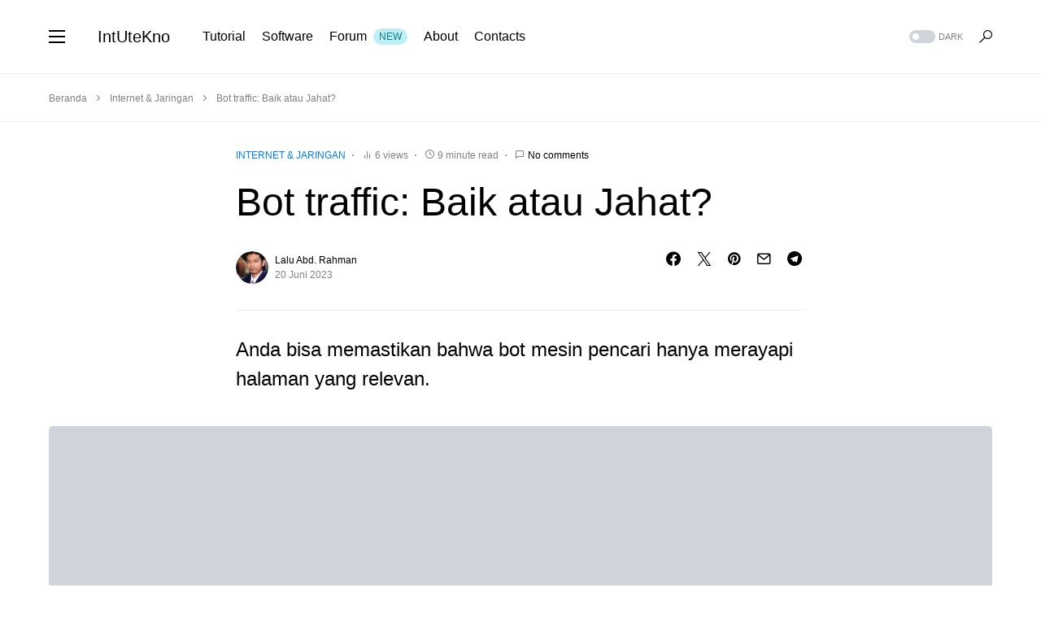

--- FILE ---
content_type: text/html; charset=UTF-8
request_url: https://www.intutekno.com/bot-traffic/
body_size: 37766
content:
<!doctype html><html lang="id"><head><script data-no-optimize="1">var litespeed_docref=sessionStorage.getItem("litespeed_docref");litespeed_docref&&(Object.defineProperty(document,"referrer",{get:function(){return litespeed_docref}}),sessionStorage.removeItem("litespeed_docref"));</script> <meta charset="UTF-8" /><meta name="viewport" content="width=device-width, initial-scale=1" /><link rel="profile" href="https://gmpg.org/xfn/11" /><meta name='robots' content='index, follow, max-image-preview:large, max-snippet:-1, max-video-preview:-1' /><title>Bot traffic: Baik atau Jahat?</title><meta name="description" content="Bot traffic (lalu lintas bot) adalah makhluk yang dapat menyebabkan peningkatan lalu lintas pada situs web Anda. Apakah ini baik atau buruk?" /><link rel="canonical" href="https://www.intutekno.com/bot-traffic/" /><meta property="og:locale" content="id_ID" /><meta property="og:type" content="article" /><meta property="og:title" content="Bot traffic: Baik atau Jahat?" /><meta property="og:description" content="Anda bisa memastikan bahwa bot mesin pencari hanya merayapi halaman yang relevan." /><meta property="og:url" content="https://www.intutekno.com/bot-traffic/" /><meta property="og:site_name" content="IntUteKno" /><meta property="article:published_time" content="2023-05-05T08:42:15+00:00" /><meta property="article:modified_time" content="2023-06-20T08:58:19+00:00" /><meta property="og:image" content="https://www.intutekno.com/wp-content/uploads/2023/06/apakah-bot-traffic-menguntungkan.webp" /><meta property="og:image:width" content="1920" /><meta property="og:image:height" content="1080" /><meta property="og:image:type" content="image/webp" /><meta name="author" content="Lalu Abd. Rahman" /><meta name="twitter:card" content="summary_large_image" /><meta name="twitter:creator" content="@https://twitter.com/laluabdrahman/" /><meta name="twitter:label1" content="Ditulis oleh" /><meta name="twitter:data1" content="Lalu Abd. Rahman" /><meta name="twitter:label2" content="Estimasi waktu membaca" /><meta name="twitter:data2" content="13 menit" /> <script type="application/ld+json" class="yoast-schema-graph">{"@context":"https://schema.org","@graph":[{"@type":"Article","@id":"https://www.intutekno.com/bot-traffic/#article","isPartOf":{"@id":"https://www.intutekno.com/bot-traffic/"},"author":{"name":"Lalu Abd. Rahman","@id":"https://www.intutekno.com/#/schema/person/113a3da59fb5f68efb0b51dd54bf7bc0"},"headline":"Bot traffic: Baik atau Jahat?","datePublished":"2023-05-05T08:42:15+00:00","dateModified":"2023-06-20T08:58:19+00:00","mainEntityOfPage":{"@id":"https://www.intutekno.com/bot-traffic/"},"wordCount":2250,"commentCount":0,"publisher":{"@id":"https://www.intutekno.com/#organization"},"image":{"@id":"https://www.intutekno.com/bot-traffic/#primaryimage"},"thumbnailUrl":"https://www.intutekno.com/wp-content/uploads/2023/06/apakah-bot-traffic-menguntungkan.webp","keywords":["Bing","Google"],"articleSection":["Internet &amp; Jaringan"],"inLanguage":"id","potentialAction":[{"@type":"CommentAction","name":"Comment","target":["https://www.intutekno.com/bot-traffic/#respond"]}]},{"@type":"WebPage","@id":"https://www.intutekno.com/bot-traffic/","url":"https://www.intutekno.com/bot-traffic/","name":"Bot traffic: Baik atau Jahat?","isPartOf":{"@id":"https://www.intutekno.com/#website"},"primaryImageOfPage":{"@id":"https://www.intutekno.com/bot-traffic/#primaryimage"},"image":{"@id":"https://www.intutekno.com/bot-traffic/#primaryimage"},"thumbnailUrl":"https://www.intutekno.com/wp-content/uploads/2023/06/apakah-bot-traffic-menguntungkan.webp","datePublished":"2023-05-05T08:42:15+00:00","dateModified":"2023-06-20T08:58:19+00:00","description":"Bot traffic (lalu lintas bot) adalah makhluk yang dapat menyebabkan peningkatan lalu lintas pada situs web Anda. Apakah ini baik atau buruk?","breadcrumb":{"@id":"https://www.intutekno.com/bot-traffic/#breadcrumb"},"inLanguage":"id","potentialAction":[{"@type":"ReadAction","target":["https://www.intutekno.com/bot-traffic/"]}]},{"@type":"ImageObject","inLanguage":"id","@id":"https://www.intutekno.com/bot-traffic/#primaryimage","url":"https://www.intutekno.com/wp-content/uploads/2023/06/apakah-bot-traffic-menguntungkan.webp","contentUrl":"https://www.intutekno.com/wp-content/uploads/2023/06/apakah-bot-traffic-menguntungkan.webp","width":1920,"height":1080,"caption":"bot traffic apakah menguntungkan"},{"@type":"BreadcrumbList","@id":"https://www.intutekno.com/bot-traffic/#breadcrumb","itemListElement":[{"@type":"ListItem","position":1,"name":"Beranda","item":"https://www.intutekno.com/"},{"@type":"ListItem","position":2,"name":"Internet &amp; Jaringan","item":"https://www.intutekno.com/category/internet-dan-jaringan/"},{"@type":"ListItem","position":3,"name":"Bot traffic: Baik atau Jahat?"}]},{"@type":"WebSite","@id":"https://www.intutekno.com/#website","url":"https://www.intutekno.com/","name":"IntUteKno","description":"Komputer, Internet, dan Telekomunikasi","publisher":{"@id":"https://www.intutekno.com/#organization"},"alternateName":"IntUteKno","potentialAction":[{"@type":"SearchAction","target":{"@type":"EntryPoint","urlTemplate":"https://www.intutekno.com/?s={search_term_string}"},"query-input":{"@type":"PropertyValueSpecification","valueRequired":true,"valueName":"search_term_string"}}],"inLanguage":"id"},{"@type":"Organization","@id":"https://www.intutekno.com/#organization","name":"IntUteKno","url":"https://www.intutekno.com/","logo":{"@type":"ImageObject","inLanguage":"id","@id":"https://www.intutekno.com/#/schema/logo/image/","url":"https://www.intutekno.com/wp-content/uploads/2021/04/intutekno_bulat_logo_512.png","contentUrl":"https://www.intutekno.com/wp-content/uploads/2021/04/intutekno_bulat_logo_512.png","width":512,"height":512,"caption":"IntUteKno"},"image":{"@id":"https://www.intutekno.com/#/schema/logo/image/"}},{"@type":"Person","@id":"https://www.intutekno.com/#/schema/person/113a3da59fb5f68efb0b51dd54bf7bc0","name":"Lalu Abd. Rahman","image":{"@type":"ImageObject","inLanguage":"id","@id":"https://www.intutekno.com/#/schema/person/image/","url":"https://www.intutekno.com/wp-content/litespeed/avatar/d92d426fdb60b520293316d33d23fa3a.jpg?ver=1769001534","contentUrl":"https://www.intutekno.com/wp-content/litespeed/avatar/d92d426fdb60b520293316d33d23fa3a.jpg?ver=1769001534","caption":"Lalu Abd. Rahman"},"description":"Guru di Sekolah Menengah Atas. Mengelola situs yang di bangun di atas Blogger (sejak 2009), WordPress, dan XenForo. OS pertama yang digunakan Windows 3.2 (kursus MS-DOS).","sameAs":["https://www.laluabdrahman.com","https://x.com/https://twitter.com/laluabdrahman/"],"honorificSuffix":"M.Si","gender":"laki-laki","award":["Paling pandai di kelas - 1996"],"knowsLanguage":["Indonesia"],"jobTitle":"Guru"}]}</script> <link rel='dns-prefetch' href='//pagead2.googlesyndication.com' /><link rel='dns-prefetch' href='//www.googletagmanager.com' /><link rel='dns-prefetch' href='//fonts.googleapis.com' /><link rel='dns-prefetch' href='//fundingchoicesmessages.google.com' /><link rel="preload" href="https://www.intutekno.com/wp-content/plugins/canvas/assets/fonts/canvas-icons.woff" as="font" type="font/woff" crossorigin><style id='wp-img-auto-sizes-contain-inline-css'>img:is([sizes=auto i],[sizes^="auto," i]){contain-intrinsic-size:3000px 1500px}
/*# sourceURL=wp-img-auto-sizes-contain-inline-css */</style><link data-optimized="2" rel="stylesheet" href="https://www.intutekno.com/wp-content/litespeed/css/2686727361d6c403b669750a763b86e2.css?ver=dab94" /><link rel='alternate stylesheet' id='powerkit-icons-css' href='https://www.intutekno.com/wp-content/plugins/powerkit/assets/fonts/powerkit-icons.woff?ver=3.0.4' as='font' type='font/wof' crossorigin /><style id='wp-block-heading-inline-css'>h1:where(.wp-block-heading).has-background,h2:where(.wp-block-heading).has-background,h3:where(.wp-block-heading).has-background,h4:where(.wp-block-heading).has-background,h5:where(.wp-block-heading).has-background,h6:where(.wp-block-heading).has-background{padding:1.25em 2.375em}h1.has-text-align-left[style*=writing-mode]:where([style*=vertical-lr]),h1.has-text-align-right[style*=writing-mode]:where([style*=vertical-rl]),h2.has-text-align-left[style*=writing-mode]:where([style*=vertical-lr]),h2.has-text-align-right[style*=writing-mode]:where([style*=vertical-rl]),h3.has-text-align-left[style*=writing-mode]:where([style*=vertical-lr]),h3.has-text-align-right[style*=writing-mode]:where([style*=vertical-rl]),h4.has-text-align-left[style*=writing-mode]:where([style*=vertical-lr]),h4.has-text-align-right[style*=writing-mode]:where([style*=vertical-rl]),h5.has-text-align-left[style*=writing-mode]:where([style*=vertical-lr]),h5.has-text-align-right[style*=writing-mode]:where([style*=vertical-rl]),h6.has-text-align-left[style*=writing-mode]:where([style*=vertical-lr]),h6.has-text-align-right[style*=writing-mode]:where([style*=vertical-rl]){rotate:180deg}
/*# sourceURL=https://www.intutekno.com/wp-includes/blocks/heading/style.min.css */</style><style id='wp-block-image-inline-css'>.wp-block-image>a,.wp-block-image>figure>a{display:inline-block}.wp-block-image img{box-sizing:border-box;height:auto;max-width:100%;vertical-align:bottom}@media not (prefers-reduced-motion){.wp-block-image img.hide{visibility:hidden}.wp-block-image img.show{animation:show-content-image .4s}}.wp-block-image[style*=border-radius] img,.wp-block-image[style*=border-radius]>a{border-radius:inherit}.wp-block-image.has-custom-border img{box-sizing:border-box}.wp-block-image.aligncenter{text-align:center}.wp-block-image.alignfull>a,.wp-block-image.alignwide>a{width:100%}.wp-block-image.alignfull img,.wp-block-image.alignwide img{height:auto;width:100%}.wp-block-image .aligncenter,.wp-block-image .alignleft,.wp-block-image .alignright,.wp-block-image.aligncenter,.wp-block-image.alignleft,.wp-block-image.alignright{display:table}.wp-block-image .aligncenter>figcaption,.wp-block-image .alignleft>figcaption,.wp-block-image .alignright>figcaption,.wp-block-image.aligncenter>figcaption,.wp-block-image.alignleft>figcaption,.wp-block-image.alignright>figcaption{caption-side:bottom;display:table-caption}.wp-block-image .alignleft{float:left;margin:.5em 1em .5em 0}.wp-block-image .alignright{float:right;margin:.5em 0 .5em 1em}.wp-block-image .aligncenter{margin-left:auto;margin-right:auto}.wp-block-image :where(figcaption){margin-bottom:1em;margin-top:.5em}.wp-block-image.is-style-circle-mask img{border-radius:9999px}@supports ((-webkit-mask-image:none) or (mask-image:none)) or (-webkit-mask-image:none){.wp-block-image.is-style-circle-mask img{border-radius:0;-webkit-mask-image:url('data:image/svg+xml;utf8,<svg viewBox="0 0 100 100" xmlns="http://www.w3.org/2000/svg"><circle cx="50" cy="50" r="50"/></svg>');mask-image:url('data:image/svg+xml;utf8,<svg viewBox="0 0 100 100" xmlns="http://www.w3.org/2000/svg"><circle cx="50" cy="50" r="50"/></svg>');mask-mode:alpha;-webkit-mask-position:center;mask-position:center;-webkit-mask-repeat:no-repeat;mask-repeat:no-repeat;-webkit-mask-size:contain;mask-size:contain}}:root :where(.wp-block-image.is-style-rounded img,.wp-block-image .is-style-rounded img){border-radius:9999px}.wp-block-image figure{margin:0}.wp-lightbox-container{display:flex;flex-direction:column;position:relative}.wp-lightbox-container img{cursor:zoom-in}.wp-lightbox-container img:hover+button{opacity:1}.wp-lightbox-container button{align-items:center;backdrop-filter:blur(16px) saturate(180%);background-color:#5a5a5a40;border:none;border-radius:4px;cursor:zoom-in;display:flex;height:20px;justify-content:center;opacity:0;padding:0;position:absolute;right:16px;text-align:center;top:16px;width:20px;z-index:100}@media not (prefers-reduced-motion){.wp-lightbox-container button{transition:opacity .2s ease}}.wp-lightbox-container button:focus-visible{outline:3px auto #5a5a5a40;outline:3px auto -webkit-focus-ring-color;outline-offset:3px}.wp-lightbox-container button:hover{cursor:pointer;opacity:1}.wp-lightbox-container button:focus{opacity:1}.wp-lightbox-container button:focus,.wp-lightbox-container button:hover,.wp-lightbox-container button:not(:hover):not(:active):not(.has-background){background-color:#5a5a5a40;border:none}.wp-lightbox-overlay{box-sizing:border-box;cursor:zoom-out;height:100vh;left:0;overflow:hidden;position:fixed;top:0;visibility:hidden;width:100%;z-index:100000}.wp-lightbox-overlay .close-button{align-items:center;cursor:pointer;display:flex;justify-content:center;min-height:40px;min-width:40px;padding:0;position:absolute;right:calc(env(safe-area-inset-right) + 16px);top:calc(env(safe-area-inset-top) + 16px);z-index:5000000}.wp-lightbox-overlay .close-button:focus,.wp-lightbox-overlay .close-button:hover,.wp-lightbox-overlay .close-button:not(:hover):not(:active):not(.has-background){background:none;border:none}.wp-lightbox-overlay .lightbox-image-container{height:var(--wp--lightbox-container-height);left:50%;overflow:hidden;position:absolute;top:50%;transform:translate(-50%,-50%);transform-origin:top left;width:var(--wp--lightbox-container-width);z-index:9999999999}.wp-lightbox-overlay .wp-block-image{align-items:center;box-sizing:border-box;display:flex;height:100%;justify-content:center;margin:0;position:relative;transform-origin:0 0;width:100%;z-index:3000000}.wp-lightbox-overlay .wp-block-image img{height:var(--wp--lightbox-image-height);min-height:var(--wp--lightbox-image-height);min-width:var(--wp--lightbox-image-width);width:var(--wp--lightbox-image-width)}.wp-lightbox-overlay .wp-block-image figcaption{display:none}.wp-lightbox-overlay button{background:none;border:none}.wp-lightbox-overlay .scrim{background-color:#fff;height:100%;opacity:.9;position:absolute;width:100%;z-index:2000000}.wp-lightbox-overlay.active{visibility:visible}@media not (prefers-reduced-motion){.wp-lightbox-overlay.active{animation:turn-on-visibility .25s both}.wp-lightbox-overlay.active img{animation:turn-on-visibility .35s both}.wp-lightbox-overlay.show-closing-animation:not(.active){animation:turn-off-visibility .35s both}.wp-lightbox-overlay.show-closing-animation:not(.active) img{animation:turn-off-visibility .25s both}.wp-lightbox-overlay.zoom.active{animation:none;opacity:1;visibility:visible}.wp-lightbox-overlay.zoom.active .lightbox-image-container{animation:lightbox-zoom-in .4s}.wp-lightbox-overlay.zoom.active .lightbox-image-container img{animation:none}.wp-lightbox-overlay.zoom.active .scrim{animation:turn-on-visibility .4s forwards}.wp-lightbox-overlay.zoom.show-closing-animation:not(.active){animation:none}.wp-lightbox-overlay.zoom.show-closing-animation:not(.active) .lightbox-image-container{animation:lightbox-zoom-out .4s}.wp-lightbox-overlay.zoom.show-closing-animation:not(.active) .lightbox-image-container img{animation:none}.wp-lightbox-overlay.zoom.show-closing-animation:not(.active) .scrim{animation:turn-off-visibility .4s forwards}}@keyframes show-content-image{0%{visibility:hidden}99%{visibility:hidden}to{visibility:visible}}@keyframes turn-on-visibility{0%{opacity:0}to{opacity:1}}@keyframes turn-off-visibility{0%{opacity:1;visibility:visible}99%{opacity:0;visibility:visible}to{opacity:0;visibility:hidden}}@keyframes lightbox-zoom-in{0%{transform:translate(calc((-100vw + var(--wp--lightbox-scrollbar-width))/2 + var(--wp--lightbox-initial-left-position)),calc(-50vh + var(--wp--lightbox-initial-top-position))) scale(var(--wp--lightbox-scale))}to{transform:translate(-50%,-50%) scale(1)}}@keyframes lightbox-zoom-out{0%{transform:translate(-50%,-50%) scale(1);visibility:visible}99%{visibility:visible}to{transform:translate(calc((-100vw + var(--wp--lightbox-scrollbar-width))/2 + var(--wp--lightbox-initial-left-position)),calc(-50vh + var(--wp--lightbox-initial-top-position))) scale(var(--wp--lightbox-scale));visibility:hidden}}
/*# sourceURL=https://www.intutekno.com/wp-includes/blocks/image/style.min.css */</style><style id='wp-block-list-inline-css'>ol,ul{box-sizing:border-box}:root :where(.wp-block-list.has-background){padding:1.25em 2.375em}
/*# sourceURL=https://www.intutekno.com/wp-includes/blocks/list/style.min.css */</style><style id='wp-block-paragraph-inline-css'>.is-small-text{font-size:.875em}.is-regular-text{font-size:1em}.is-large-text{font-size:2.25em}.is-larger-text{font-size:3em}.has-drop-cap:not(:focus):first-letter{float:left;font-size:8.4em;font-style:normal;font-weight:100;line-height:.68;margin:.05em .1em 0 0;text-transform:uppercase}body.rtl .has-drop-cap:not(:focus):first-letter{float:none;margin-left:.1em}p.has-drop-cap.has-background{overflow:hidden}:root :where(p.has-background){padding:1.25em 2.375em}:where(p.has-text-color:not(.has-link-color)) a{color:inherit}p.has-text-align-left[style*="writing-mode:vertical-lr"],p.has-text-align-right[style*="writing-mode:vertical-rl"]{rotate:180deg}
/*# sourceURL=https://www.intutekno.com/wp-includes/blocks/paragraph/style.min.css */</style><style id='wp-block-table-inline-css'>.wp-block-table{overflow-x:auto}.wp-block-table table{border-collapse:collapse;width:100%}.wp-block-table thead{border-bottom:3px solid}.wp-block-table tfoot{border-top:3px solid}.wp-block-table td,.wp-block-table th{border:1px solid;padding:.5em}.wp-block-table .has-fixed-layout{table-layout:fixed;width:100%}.wp-block-table .has-fixed-layout td,.wp-block-table .has-fixed-layout th{word-break:break-word}.wp-block-table.aligncenter,.wp-block-table.alignleft,.wp-block-table.alignright{display:table;width:auto}.wp-block-table.aligncenter td,.wp-block-table.aligncenter th,.wp-block-table.alignleft td,.wp-block-table.alignleft th,.wp-block-table.alignright td,.wp-block-table.alignright th{word-break:break-word}.wp-block-table .has-subtle-light-gray-background-color{background-color:#f3f4f5}.wp-block-table .has-subtle-pale-green-background-color{background-color:#e9fbe5}.wp-block-table .has-subtle-pale-blue-background-color{background-color:#e7f5fe}.wp-block-table .has-subtle-pale-pink-background-color{background-color:#fcf0ef}.wp-block-table.is-style-stripes{background-color:initial;border-collapse:inherit;border-spacing:0}.wp-block-table.is-style-stripes tbody tr:nth-child(odd){background-color:#f0f0f0}.wp-block-table.is-style-stripes.has-subtle-light-gray-background-color tbody tr:nth-child(odd){background-color:#f3f4f5}.wp-block-table.is-style-stripes.has-subtle-pale-green-background-color tbody tr:nth-child(odd){background-color:#e9fbe5}.wp-block-table.is-style-stripes.has-subtle-pale-blue-background-color tbody tr:nth-child(odd){background-color:#e7f5fe}.wp-block-table.is-style-stripes.has-subtle-pale-pink-background-color tbody tr:nth-child(odd){background-color:#fcf0ef}.wp-block-table.is-style-stripes td,.wp-block-table.is-style-stripes th{border-color:#0000}.wp-block-table.is-style-stripes{border-bottom:1px solid #f0f0f0}.wp-block-table .has-border-color td,.wp-block-table .has-border-color th,.wp-block-table .has-border-color tr,.wp-block-table .has-border-color>*{border-color:inherit}.wp-block-table table[style*=border-top-color] tr:first-child,.wp-block-table table[style*=border-top-color] tr:first-child td,.wp-block-table table[style*=border-top-color] tr:first-child th,.wp-block-table table[style*=border-top-color]>*,.wp-block-table table[style*=border-top-color]>* td,.wp-block-table table[style*=border-top-color]>* th{border-top-color:inherit}.wp-block-table table[style*=border-top-color] tr:not(:first-child){border-top-color:initial}.wp-block-table table[style*=border-right-color] td:last-child,.wp-block-table table[style*=border-right-color] th,.wp-block-table table[style*=border-right-color] tr,.wp-block-table table[style*=border-right-color]>*{border-right-color:inherit}.wp-block-table table[style*=border-bottom-color] tr:last-child,.wp-block-table table[style*=border-bottom-color] tr:last-child td,.wp-block-table table[style*=border-bottom-color] tr:last-child th,.wp-block-table table[style*=border-bottom-color]>*,.wp-block-table table[style*=border-bottom-color]>* td,.wp-block-table table[style*=border-bottom-color]>* th{border-bottom-color:inherit}.wp-block-table table[style*=border-bottom-color] tr:not(:last-child){border-bottom-color:initial}.wp-block-table table[style*=border-left-color] td:first-child,.wp-block-table table[style*=border-left-color] th,.wp-block-table table[style*=border-left-color] tr,.wp-block-table table[style*=border-left-color]>*{border-left-color:inherit}.wp-block-table table[style*=border-style] td,.wp-block-table table[style*=border-style] th,.wp-block-table table[style*=border-style] tr,.wp-block-table table[style*=border-style]>*{border-style:inherit}.wp-block-table table[style*=border-width] td,.wp-block-table table[style*=border-width] th,.wp-block-table table[style*=border-width] tr,.wp-block-table table[style*=border-width]>*{border-style:inherit;border-width:inherit}
/*# sourceURL=https://www.intutekno.com/wp-includes/blocks/table/style.min.css */</style><style id='global-styles-inline-css'>:root{--wp--preset--aspect-ratio--square: 1;--wp--preset--aspect-ratio--4-3: 4/3;--wp--preset--aspect-ratio--3-4: 3/4;--wp--preset--aspect-ratio--3-2: 3/2;--wp--preset--aspect-ratio--2-3: 2/3;--wp--preset--aspect-ratio--16-9: 16/9;--wp--preset--aspect-ratio--9-16: 9/16;--wp--preset--color--black: #000000;--wp--preset--color--cyan-bluish-gray: #abb8c3;--wp--preset--color--white: #FFFFFF;--wp--preset--color--pale-pink: #f78da7;--wp--preset--color--vivid-red: #cf2e2e;--wp--preset--color--luminous-vivid-orange: #ff6900;--wp--preset--color--luminous-vivid-amber: #fcb900;--wp--preset--color--light-green-cyan: #7bdcb5;--wp--preset--color--vivid-green-cyan: #00d084;--wp--preset--color--pale-cyan-blue: #8ed1fc;--wp--preset--color--vivid-cyan-blue: #0693e3;--wp--preset--color--vivid-purple: #9b51e0;--wp--preset--color--blue: #59BACC;--wp--preset--color--green: #58AD69;--wp--preset--color--orange: #FFBC49;--wp--preset--color--red: #e32c26;--wp--preset--color--gray-50: #f8f9fa;--wp--preset--color--gray-100: #f8f9fb;--wp--preset--color--gray-200: #e9ecef;--wp--preset--color--secondary: #818181;--wp--preset--gradient--vivid-cyan-blue-to-vivid-purple: linear-gradient(135deg,rgb(6,147,227) 0%,rgb(155,81,224) 100%);--wp--preset--gradient--light-green-cyan-to-vivid-green-cyan: linear-gradient(135deg,rgb(122,220,180) 0%,rgb(0,208,130) 100%);--wp--preset--gradient--luminous-vivid-amber-to-luminous-vivid-orange: linear-gradient(135deg,rgb(252,185,0) 0%,rgb(255,105,0) 100%);--wp--preset--gradient--luminous-vivid-orange-to-vivid-red: linear-gradient(135deg,rgb(255,105,0) 0%,rgb(207,46,46) 100%);--wp--preset--gradient--very-light-gray-to-cyan-bluish-gray: linear-gradient(135deg,rgb(238,238,238) 0%,rgb(169,184,195) 100%);--wp--preset--gradient--cool-to-warm-spectrum: linear-gradient(135deg,rgb(74,234,220) 0%,rgb(151,120,209) 20%,rgb(207,42,186) 40%,rgb(238,44,130) 60%,rgb(251,105,98) 80%,rgb(254,248,76) 100%);--wp--preset--gradient--blush-light-purple: linear-gradient(135deg,rgb(255,206,236) 0%,rgb(152,150,240) 100%);--wp--preset--gradient--blush-bordeaux: linear-gradient(135deg,rgb(254,205,165) 0%,rgb(254,45,45) 50%,rgb(107,0,62) 100%);--wp--preset--gradient--luminous-dusk: linear-gradient(135deg,rgb(255,203,112) 0%,rgb(199,81,192) 50%,rgb(65,88,208) 100%);--wp--preset--gradient--pale-ocean: linear-gradient(135deg,rgb(255,245,203) 0%,rgb(182,227,212) 50%,rgb(51,167,181) 100%);--wp--preset--gradient--electric-grass: linear-gradient(135deg,rgb(202,248,128) 0%,rgb(113,206,126) 100%);--wp--preset--gradient--midnight: linear-gradient(135deg,rgb(2,3,129) 0%,rgb(40,116,252) 100%);--wp--preset--font-size--small: 13px;--wp--preset--font-size--medium: 20px;--wp--preset--font-size--large: 36px;--wp--preset--font-size--x-large: 42px;--wp--preset--spacing--20: 0.44rem;--wp--preset--spacing--30: 0.67rem;--wp--preset--spacing--40: 1rem;--wp--preset--spacing--50: 1.5rem;--wp--preset--spacing--60: 2.25rem;--wp--preset--spacing--70: 3.38rem;--wp--preset--spacing--80: 5.06rem;--wp--preset--shadow--natural: 6px 6px 9px rgba(0, 0, 0, 0.2);--wp--preset--shadow--deep: 12px 12px 50px rgba(0, 0, 0, 0.4);--wp--preset--shadow--sharp: 6px 6px 0px rgba(0, 0, 0, 0.2);--wp--preset--shadow--outlined: 6px 6px 0px -3px rgb(255, 255, 255), 6px 6px rgb(0, 0, 0);--wp--preset--shadow--crisp: 6px 6px 0px rgb(0, 0, 0);}:where(.is-layout-flex){gap: 0.5em;}:where(.is-layout-grid){gap: 0.5em;}body .is-layout-flex{display: flex;}.is-layout-flex{flex-wrap: wrap;align-items: center;}.is-layout-flex > :is(*, div){margin: 0;}body .is-layout-grid{display: grid;}.is-layout-grid > :is(*, div){margin: 0;}:where(.wp-block-columns.is-layout-flex){gap: 2em;}:where(.wp-block-columns.is-layout-grid){gap: 2em;}:where(.wp-block-post-template.is-layout-flex){gap: 1.25em;}:where(.wp-block-post-template.is-layout-grid){gap: 1.25em;}.has-black-color{color: var(--wp--preset--color--black) !important;}.has-cyan-bluish-gray-color{color: var(--wp--preset--color--cyan-bluish-gray) !important;}.has-white-color{color: var(--wp--preset--color--white) !important;}.has-pale-pink-color{color: var(--wp--preset--color--pale-pink) !important;}.has-vivid-red-color{color: var(--wp--preset--color--vivid-red) !important;}.has-luminous-vivid-orange-color{color: var(--wp--preset--color--luminous-vivid-orange) !important;}.has-luminous-vivid-amber-color{color: var(--wp--preset--color--luminous-vivid-amber) !important;}.has-light-green-cyan-color{color: var(--wp--preset--color--light-green-cyan) !important;}.has-vivid-green-cyan-color{color: var(--wp--preset--color--vivid-green-cyan) !important;}.has-pale-cyan-blue-color{color: var(--wp--preset--color--pale-cyan-blue) !important;}.has-vivid-cyan-blue-color{color: var(--wp--preset--color--vivid-cyan-blue) !important;}.has-vivid-purple-color{color: var(--wp--preset--color--vivid-purple) !important;}.has-black-background-color{background-color: var(--wp--preset--color--black) !important;}.has-cyan-bluish-gray-background-color{background-color: var(--wp--preset--color--cyan-bluish-gray) !important;}.has-white-background-color{background-color: var(--wp--preset--color--white) !important;}.has-pale-pink-background-color{background-color: var(--wp--preset--color--pale-pink) !important;}.has-vivid-red-background-color{background-color: var(--wp--preset--color--vivid-red) !important;}.has-luminous-vivid-orange-background-color{background-color: var(--wp--preset--color--luminous-vivid-orange) !important;}.has-luminous-vivid-amber-background-color{background-color: var(--wp--preset--color--luminous-vivid-amber) !important;}.has-light-green-cyan-background-color{background-color: var(--wp--preset--color--light-green-cyan) !important;}.has-vivid-green-cyan-background-color{background-color: var(--wp--preset--color--vivid-green-cyan) !important;}.has-pale-cyan-blue-background-color{background-color: var(--wp--preset--color--pale-cyan-blue) !important;}.has-vivid-cyan-blue-background-color{background-color: var(--wp--preset--color--vivid-cyan-blue) !important;}.has-vivid-purple-background-color{background-color: var(--wp--preset--color--vivid-purple) !important;}.has-black-border-color{border-color: var(--wp--preset--color--black) !important;}.has-cyan-bluish-gray-border-color{border-color: var(--wp--preset--color--cyan-bluish-gray) !important;}.has-white-border-color{border-color: var(--wp--preset--color--white) !important;}.has-pale-pink-border-color{border-color: var(--wp--preset--color--pale-pink) !important;}.has-vivid-red-border-color{border-color: var(--wp--preset--color--vivid-red) !important;}.has-luminous-vivid-orange-border-color{border-color: var(--wp--preset--color--luminous-vivid-orange) !important;}.has-luminous-vivid-amber-border-color{border-color: var(--wp--preset--color--luminous-vivid-amber) !important;}.has-light-green-cyan-border-color{border-color: var(--wp--preset--color--light-green-cyan) !important;}.has-vivid-green-cyan-border-color{border-color: var(--wp--preset--color--vivid-green-cyan) !important;}.has-pale-cyan-blue-border-color{border-color: var(--wp--preset--color--pale-cyan-blue) !important;}.has-vivid-cyan-blue-border-color{border-color: var(--wp--preset--color--vivid-cyan-blue) !important;}.has-vivid-purple-border-color{border-color: var(--wp--preset--color--vivid-purple) !important;}.has-vivid-cyan-blue-to-vivid-purple-gradient-background{background: var(--wp--preset--gradient--vivid-cyan-blue-to-vivid-purple) !important;}.has-light-green-cyan-to-vivid-green-cyan-gradient-background{background: var(--wp--preset--gradient--light-green-cyan-to-vivid-green-cyan) !important;}.has-luminous-vivid-amber-to-luminous-vivid-orange-gradient-background{background: var(--wp--preset--gradient--luminous-vivid-amber-to-luminous-vivid-orange) !important;}.has-luminous-vivid-orange-to-vivid-red-gradient-background{background: var(--wp--preset--gradient--luminous-vivid-orange-to-vivid-red) !important;}.has-very-light-gray-to-cyan-bluish-gray-gradient-background{background: var(--wp--preset--gradient--very-light-gray-to-cyan-bluish-gray) !important;}.has-cool-to-warm-spectrum-gradient-background{background: var(--wp--preset--gradient--cool-to-warm-spectrum) !important;}.has-blush-light-purple-gradient-background{background: var(--wp--preset--gradient--blush-light-purple) !important;}.has-blush-bordeaux-gradient-background{background: var(--wp--preset--gradient--blush-bordeaux) !important;}.has-luminous-dusk-gradient-background{background: var(--wp--preset--gradient--luminous-dusk) !important;}.has-pale-ocean-gradient-background{background: var(--wp--preset--gradient--pale-ocean) !important;}.has-electric-grass-gradient-background{background: var(--wp--preset--gradient--electric-grass) !important;}.has-midnight-gradient-background{background: var(--wp--preset--gradient--midnight) !important;}.has-small-font-size{font-size: var(--wp--preset--font-size--small) !important;}.has-medium-font-size{font-size: var(--wp--preset--font-size--medium) !important;}.has-large-font-size{font-size: var(--wp--preset--font-size--large) !important;}.has-x-large-font-size{font-size: var(--wp--preset--font-size--x-large) !important;}
/*# sourceURL=global-styles-inline-css */</style><style id='classic-theme-styles-inline-css'>/*! This file is auto-generated */
.wp-block-button__link{color:#fff;background-color:#32373c;border-radius:9999px;box-shadow:none;text-decoration:none;padding:calc(.667em + 2px) calc(1.333em + 2px);font-size:1.125em}.wp-block-file__button{background:#32373c;color:#fff;text-decoration:none}
/*# sourceURL=/wp-includes/css/classic-themes.min.css */</style><style id='csco-styles-inline-css'>:root { --social-links-label: "CONNECT"; }

:root {
	/* Base Font */
	--cs-font-base-family: Jost;
	--cs-font-base-size: 1rem;
	--cs-font-base-weight: 400;
	--cs-font-base-style: normal;
	--cs-font-base-letter-spacing: normal;
	--cs-font-base-line-height: 1.5;

	/* Primary Font */
	--cs-font-primary-family: Jost;
	--cs-font-primary-size: 0.875rem;
	--cs-font-primary-weight: 500;
	--cs-font-primary-style: normal;
	--cs-font-primary-letter-spacing: normal;
	--cs-font-primary-text-transform: none;

	/* Secondary Font */
	--cs-font-secondary-family: Jost;
	--cs-font-secondary-size: 0.75rem;
	--cs-font-secondary-weight: 400;
	--cs-font-secondary-style: normal;
	--cs-font-secondary-letter-spacing: normal;
	--cs-font-secondary-text-transform: none;

	/* Category Font */
	--cs-font-category-family: Jost;
	--cs-font-category-size: 0.75rem;
	--cs-font-category-weight: 500;
	--cs-font-category-style: normal;
	--cs-font-category-letter-spacing: normal;
	--cs-font-category-text-transform: uppercase;

	/* Post Meta Font */
	--cs-font-post-meta-family: Jost;
	--cs-font-post-meta-size: 0.75rem;
	--cs-font-post-meta-weight: 400;
	--cs-font-post-meta-style: normal;
	--cs-font-post-meta-letter-spacing: normal;
	--cs-font-post-meta-text-transform: none;

	/* Input Font */
	--cs-font-input-family: Jost;
	--cs-font-input-size: 0.75rem;
	--cs-font-input-weight: 400;
	--cs-font-input-style: normal;
	--cs-font-input-letter-spacing: normal;
	--cs-font-input-text-transform: none;

	/* Post Subbtitle */
	--cs-font-post-subtitle-family: inherit;
	--cs-font-post-subtitle-size: 1.5rem;
	--cs-font-post-subtitle-letter-spacing: normal;

	/* Post Content */
	--cs-font-post-content-family: Jost;
	--cs-font-post-content-size: 1rem;
	--cs-font-post-content-letter-spacing: normal;

	/* Summary */
	--cs-font-entry-summary-family: Jost;
	--cs-font-entry-summary-size: 1.5rem;
	--cs-font-entry-summary-letter-spacing: normal;

	/* Entry Excerpt */
	--cs-font-entry-excerpt-family: Jost;
	--cs-font-entry-excerpt-size: 1rem;
	--cs-font-entry-excerpt-letter-spacing: normal;


	/* Logos --------------- */

	/* Main Logo */
	--cs-font-main-logo-family: Jost;
	--cs-font-main-logo-size: 1.25rem;
	--cs-font-main-logo-weight: 500;
	--cs-font-main-logo-style: normal;
	--cs-font-main-logo-letter-spacing: normal;
	--cs-font-main-logo-text-transform: none;

	/* Large Logo */
	--cs-font-large-logo-family: Inter;
	--cs-font-large-logo-size: 1.5rem;
	--cs-font-large-logo-weight: 500;
	--cs-font-large-logo-style: normal;
	--cs-font-large-logo-letter-spacing: normal;
	--cs-font-large-logo-text-transform: none;

	/* Footer Logo */
	--cs-font-footer-logo-family: Jost;
	--cs-font-footer-logo-size: 1.25rem;
	--cs-font-footer-logo-weight: 500;
	--cs-font-footer-logo-style: normal;
	--cs-font-footer-logo-letter-spacing: normal;
	--cs-font-footer-logo-text-transform: none;

	/* Headings --------------- */

	/* Headings */
	--cs-font-headings-family: Jost;
	--cs-font-headings-weight: 500;
	--cs-font-headings-style: normal;
	--cs-font-headings-line-height: 1.25;
	--cs-font-headings-letter-spacing: normal;
	--cs-font-headings-text-transform: none;

	/* Menu Font --------------- */

	/* Menu */
	/* Used for main top level menu elements. */
	--cs-font-menu-family: Jost;
	--cs-font-menu-size: 1rem;
	--cs-font-menu-weight: 400;
	--cs-font-menu-style: normal;
	--cs-font-menu-letter-spacing: 0px;
	--cs-font-menu-text-transform: none;

	/* Submenu Font */
	/* Used for submenu elements. */
	--cs-font-submenu-family: Jost;
	--cs-font-submenu-size: 0.875rem;
	--cs-font-submenu-weight: 400;
	--cs-font-submenu-style: normal;
	--cs-font-submenu-letter-spacing: 0px;
	--cs-font-submenu-text-transform: none;

	/* Section Headings --------------- */
	--cs-font-section-headings-family: Jost;
	--cs-font-section-headings-size: 1.125rem;
	--cs-font-section-headings-weight: 500;
	--cs-font-section-headings-style: normal;
	--cs-font-section-headings-letter-spacing: normal;
	--cs-font-section-headings-text-transform: none;

	--cs-font-section-subheadings-family: Jost;
	--cs-font-section-subheadings-size: 0.75rem;
	--cs-font-section-subheadings-weight: 500;
	--cs-font-section-subheadings-style: normal;
	--cs-font-section-subheadings-letter-spacing: normal;
	--cs-font-section-subheadings-text-transform: uppercase;
}


.searchwp-live-search-no-min-chars:after { content: "Continue typing" }
:root, [data-site-scheme="default"]{--cs-color-site-background:#FFFFFF;--cs-color-search-background:#FFFFFF;--cs-color-topbar-background:#2d2f33;--cs-color-header-background:#FFFFFF;--cs-color-submenu-background:#FFFFFF;--cs-color-footer-background:#f8f9fa;}:root, [data-scheme="default"]{--cs-color-accent:#007AFF;--cs-color-accent-contrast:#FFFFFF;--cs-color-secondary:#818181;--cs-palette-color-secondary:#818181;--cs-color-secondary-contrast:#000000;--cs-color-category:#007AFF;--cs-color-category-hover:#818181;--cs-color-button:#007AFF;--cs-color-button-contrast:#FFFFFF;--cs-color-button-hover:#004eff;--cs-color-button-hover-contrast:#FFFFFF;--cs-color-overlay-background:rgba(49,50,54,0.4);}:root .cs-posts-area-posts .cs-entry__title, [data-scheme="default"] .cs-posts-area-posts .cs-entry__title, :root .cs-entry__prev-next .cs-entry__title, [data-scheme="default"] .cs-entry__prev-next .cs-entry__title, :root .cs-entry__post-related .cs-entry__title, [data-scheme="default"] .cs-entry__post-related .cs-entry__title{--cs-color-title:#000000;--cs-color-title-hover:#818181;}[data-site-scheme="dark"]{--cs-color-site-background:#1c1c1c;--cs-color-search-background:#333335;--cs-color-topbar-background:#000000;--cs-color-header-background:#1c1c1c;--cs-color-submenu-background:#1c1c1c;--cs-color-footer-background:#1c1c1c;}[data-scheme="dark"]{--cs-color-accent:#007AFF;--cs-color-accent-contrast:#FFFFFF;--cs-color-secondary:#858585;--cs-palette-color-secondary:#858585;--cs-color-secondary-contrast:#000000;--cs-color-category:#007AFF;--cs-color-category-hover:#818181;--cs-color-button:#007AFF;--cs-color-button-contrast:#FFFFFF;--cs-color-button-hover:#004eff;--cs-color-button-hover-contrast:#FFFFFF;--cs-color-overlay-background:rgba(49,50,54,0.4);}[data-scheme="dark"] .cs-posts-area-posts .cs-entry__title, [data-scheme="dark"] .cs-entry__prev-next .cs-entry__title, [data-scheme="dark"] .cs-entry__post-related .cs-entry__title{--cs-color-title:#ffffff;--cs-color-title-hover:#858585;}:root{--cs-common-border-radius:5px;--cs-primary-border-radius:5px;--cs-additional-border-radius:25px;--cs-image-border-radius:5px;--cs-header-topbar-height:50px;--cs-header-initial-height:90px;--cs-header-height:60px;--cs-header-border-width:1px;}.cs-search__posts{--cs-image-border-radius:!important;}.cs-posts-area__home.cs-posts-area__grid{--cs-posts-area-grid-columns-const:2!important;--cs-posts-area-grid-columns:2!important;}.cs-posts-area__archive.cs-posts-area__grid{--cs-posts-area-grid-columns-const:2!important;--cs-posts-area-grid-columns:2!important;}.cs-entry__prev-next{--cs-image-border-radius:!important;}@media (max-width: 1019px){.cs-posts-area__home.cs-posts-area__grid{--cs-posts-area-grid-columns:2!important;}.cs-posts-area__archive.cs-posts-area__grid{--cs-posts-area-grid-columns:2!important;}}@media (max-width: 599px){.cs-posts-area__home.cs-posts-area__grid{--cs-posts-area-grid-columns:1!important;}.cs-posts-area__archive.cs-posts-area__grid{--cs-posts-area-grid-columns:1!important;}}
/*# sourceURL=csco-styles-inline-css */</style><style id='searchwp-live-search-inline-css'>.searchwp-live-search-result .searchwp-live-search-result--title a {
  font-size: 16px;
}
.searchwp-live-search-result .searchwp-live-search-result--price {
  font-size: 14px;
}
.searchwp-live-search-result .searchwp-live-search-result--add-to-cart .button {
  font-size: 14px;
}

/*# sourceURL=searchwp-live-search-inline-css */</style><style id='pk-custom-inline-fonts-inline-css'>@font-face { font-family: "jost-regular"; src: url("https://www.intutekno.com/wp-content/uploads/2021/11/Jost-Reguler.woff") format("woff"); font-display: swap; font-weight: 400; font-style: normal;}@font-face { font-family: "jost-medium"; src: url("https://www.intutekno.com/wp-content/uploads/2021/11/Jost-Medium.woff") format("woff"); font-display: swap; font-weight: 500; font-style: normal;}
/*# sourceURL=pk-custom-inline-fonts-inline-css */</style> <script type="litespeed/javascript" data-src="https://www.intutekno.com/wp-includes/js/jquery/jquery.min.js" id="jquery-core-js"></script> <script type="litespeed/javascript" data-src="//pagead2.googlesyndication.com/pagead/js/adsbygoogle.js?ver=6.9" id="csco_adsense-js"></script> 
 <script type="litespeed/javascript" data-src="https://www.googletagmanager.com/gtag/js?id=GT-NGKZG29" id="google_gtagjs-js"></script> <script id="google_gtagjs-js-after" type="litespeed/javascript">window.dataLayer=window.dataLayer||[];function gtag(){dataLayer.push(arguments)}
gtag("set","linker",{"domains":["www.intutekno.com"]});gtag("js",new Date());gtag("set","developer_id.dZTNiMT",!0);gtag("config","GT-NGKZG29")</script> <link rel="preload" href="https://www.intutekno.com/wp-content/plugins/absolute-reviews/fonts/absolute-reviews-icons.woff" as="font" type="font/woff" crossorigin><style type="text/css" media="all" id="canvas-blocks-dynamic-styles"></style><meta name="generator" content="Site Kit by Google 1.170.0" /><script type="litespeed/javascript" data-src="https://pagead2.googlesyndication.com/pagead/js/adsbygoogle.js?client=ca-pub-7521187453050462"
     crossorigin="anonymous"></script> <script custom-element="amp-auto-ads"
        type="litespeed/javascript" data-src="https://cdn.ampproject.org/v0/amp-auto-ads-0.1.js"></script> <script type="litespeed/javascript" data-src="https://fundingchoicesmessages.google.com/i/pub-7521187453050462?ers=1" nonce="HNQaE9UYHxPMNGFAqSo7Cw"></script> <script nonce="HNQaE9UYHxPMNGFAqSo7Cw" type="litespeed/javascript">(function(){function signalGooglefcPresent(){if(!window.frames.googlefcPresent){if(document.body){const iframe=document.createElement('iframe');iframe.style='width: 0; height: 0; border: none; z-index: -1000; left: -1000px; top: -1000px;';iframe.style.display='none';iframe.name='googlefcPresent';document.body.appendChild(iframe)}else{setTimeout(signalGooglefcPresent,0)}}}signalGooglefcPresent()})()</script> <script src="https://apis.google.com/js/platform.js" async defer></script> <meta name="google-adsense-platform-account" content="ca-host-pub-2644536267352236"><meta name="google-adsense-platform-domain" content="sitekit.withgoogle.com"> <script type="litespeed/javascript" data-src="https://fundingchoicesmessages.google.com/i/pub-7521187453050462?ers=1"></script><script type="litespeed/javascript">(function(){function signalGooglefcPresent(){if(!window.frames.googlefcPresent){if(document.body){const iframe=document.createElement('iframe');iframe.style='width: 0; height: 0; border: none; z-index: -1000; left: -1000px; top: -1000px;';iframe.style.display='none';iframe.name='googlefcPresent';document.body.appendChild(iframe)}else{setTimeout(signalGooglefcPresent,0)}}}signalGooglefcPresent()})()</script>  <script type="litespeed/javascript">(function(){'use strict';function aa(a){var b=0;return function(){return b<a.length?{done:!1,value:a[b++]}:{done:!0}}}var ba=typeof Object.defineProperties=="function"?Object.defineProperty:function(a,b,c){if(a==Array.prototype||a==Object.prototype)return a;a[b]=c.value;return a};function ca(a){a=["object"==typeof globalThis&&globalThis,a,"object"==typeof window&&window,"object"==typeof self&&self,"object"==typeof global&&global];for(var b=0;b<a.length;++b){var c=a[b];if(c&&c.Math==Math)return c}throw Error("Cannot find global object");}var da=ca(this);function l(a,b){if(b)a:{var c=da;a=a.split(".");for(var d=0;d<a.length-1;d++){var e=a[d];if(!(e in c))break a;c=c[e]}a=a[a.length-1];d=c[a];b=b(d);b!=d&&b!=null&&ba(c,a,{configurable:!0,writable:!0,value:b})}}
function ea(a){return a.raw=a}function n(a){var b=typeof Symbol!="undefined"&&Symbol.iterator&&a[Symbol.iterator];if(b)return b.call(a);if(typeof a.length=="number")return{next:aa(a)};throw Error(String(a)+" is not an iterable or ArrayLike")}function fa(a){for(var b,c=[];!(b=a.next()).done;)c.push(b.value);return c}var ha=typeof Object.create=="function"?Object.create:function(a){function b(){}b.prototype=a;return new b},p;if(typeof Object.setPrototypeOf=="function")p=Object.setPrototypeOf;else{var q;a:{var ja={a:!0},ka={};try{ka.__proto__=ja;q=ka.a;break a}catch(a){}q=!1}p=q?function(a,b){a.__proto__=b;if(a.__proto__!==b)throw new TypeError(a+" is not extensible");return a}:null}var la=p;function t(a,b){a.prototype=ha(b.prototype);a.prototype.constructor=a;if(la)la(a,b);else for(var c in b)if(c!="prototype")if(Object.defineProperties){var d=Object.getOwnPropertyDescriptor(b,c);d&&Object.defineProperty(a,c,d)}else a[c]=b[c];a.A=b.prototype}function ma(){for(var a=Number(this),b=[],c=a;c<arguments.length;c++)b[c-a]=arguments[c];return b}l("Object.is",function(a){return a?a:function(b,c){return b===c?b!==0||1/b===1/c:b!==b&&c!==c}});l("Array.prototype.includes",function(a){return a?a:function(b,c){var d=this;d instanceof String&&(d=String(d));var e=d.length;c=c||0;for(c<0&&(c=Math.max(c+e,0));c<e;c++){var f=d[c];if(f===b||Object.is(f,b))return!0}return!1}});l("String.prototype.includes",function(a){return a?a:function(b,c){if(this==null)throw new TypeError("The 'this' value for String.prototype.includes must not be null or undefined");if(b instanceof RegExp)throw new TypeError("First argument to String.prototype.includes must not be a regular expression");return this.indexOf(b,c||0)!==-1}});l("Number.MAX_SAFE_INTEGER",function(){return 9007199254740991});l("Number.isFinite",function(a){return a?a:function(b){return typeof b!=="number"?!1:!isNaN(b)&&b!==Infinity&&b!==-Infinity}});l("Number.isInteger",function(a){return a?a:function(b){return Number.isFinite(b)?b===Math.floor(b):!1}});l("Number.isSafeInteger",function(a){return a?a:function(b){return Number.isInteger(b)&&Math.abs(b)<=Number.MAX_SAFE_INTEGER}});l("Math.trunc",function(a){return a?a:function(b){b=Number(b);if(isNaN(b)||b===Infinity||b===-Infinity||b===0)return b;var c=Math.floor(Math.abs(b));return b<0?-c:c}});var u=this||self;function v(a,b){a:{var c=["CLOSURE_FLAGS"];for(var d=u,e=0;e<c.length;e++)if(d=d[c[e]],d==null){c=null;break a}c=d}a=c&&c[a];return a!=null?a:b}function w(a){return a};function na(a){u.setTimeout(function(){throw a},0)};var oa=v(610401301,!1),pa=v(188588736,!0),qa=v(645172343,v(1,!0));var x,ra=u.navigator;x=ra?ra.userAgentData||null:null;function z(a){return oa?x?x.brands.some(function(b){return(b=b.brand)&&b.indexOf(a)!=-1}):!1:!1}function A(a){var b;a:{if(b=u.navigator)if(b=b.userAgent)break a;b=""}return b.indexOf(a)!=-1};function B(){return oa?!!x&&x.brands.length>0:!1}function C(){return B()?z("Chromium"):(A("Chrome")||A("CriOS"))&&!(B()?0:A("Edge"))||A("Silk")};var sa=B()?!1:A("Trident")||A("MSIE");!A("Android")||C();C();A("Safari")&&(C()||(B()?0:A("Coast"))||(B()?0:A("Opera"))||(B()?0:A("Edge"))||(B()?z("Microsoft Edge"):A("Edg/"))||B()&&z("Opera"));var ta={},D=null;var ua=typeof Uint8Array!=="undefined",va=!sa&&typeof btoa==="function";var wa;function E(){return typeof BigInt==="function"};var F=typeof Symbol==="function"&&typeof Symbol()==="symbol";function xa(a){return typeof Symbol==="function"&&typeof Symbol()==="symbol"?Symbol():a}var G=xa(),ya=xa("2ex");var za=F?function(a,b){a[G]|=b}:function(a,b){a.g!==void 0?a.g|=b:Object.defineProperties(a,{g:{value:b,configurable:!0,writable:!0,enumerable:!1}})},H=F?function(a){return a[G]|0}:function(a){return a.g|0},I=F?function(a){return a[G]}:function(a){return a.g},J=F?function(a,b){a[G]=b}:function(a,b){a.g!==void 0?a.g=b:Object.defineProperties(a,{g:{value:b,configurable:!0,writable:!0,enumerable:!1}})};function Aa(a,b){J(b,(a|0)&-14591)}function Ba(a,b){J(b,(a|34)&-14557)};var K={},Ca={};function Da(a){return!(!a||typeof a!=="object"||a.g!==Ca)}function Ea(a){return a!==null&&typeof a==="object"&&!Array.isArray(a)&&a.constructor===Object}function L(a,b,c){if(!Array.isArray(a)||a.length)return!1;var d=H(a);if(d&1)return!0;if(!(b&&(Array.isArray(b)?b.includes(c):b.has(c))))return!1;J(a,d|1);return!0};var M=0,N=0;function Fa(a){var b=a>>>0;M=b;N=(a-b)/4294967296>>>0}function Ga(a){if(a<0){Fa(-a);var b=n(Ha(M,N));a=b.next().value;b=b.next().value;M=a>>>0;N=b>>>0}else Fa(a)}function Ia(a,b){b>>>=0;a>>>=0;if(b<=2097151)var c=""+(4294967296*b+a);else E()?c=""+(BigInt(b)<<BigInt(32)|BigInt(a)):(c=(a>>>24|b<<8)&16777215,b=b>>16&65535,a=(a&16777215)+c*6777216+b*6710656,c+=b*8147497,b*=2,a>=1E7&&(c+=a/1E7>>>0,a%=1E7),c>=1E7&&(b+=c/1E7>>>0,c%=1E7),c=b+Ja(c)+Ja(a));return c}
function Ja(a){a=String(a);return"0000000".slice(a.length)+a}function Ha(a,b){b=~b;a?a=~a+1:b+=1;return[a,b]};var Ka=/^-?([1-9][0-9]*|0)(\.[0-9]+)?$/;var O;function La(a,b){O=b;a=new a(b);O=void 0;return a}
function P(a,b,c){a==null&&(a=O);O=void 0;if(a==null){var d=96;c?(a=[c],d|=512):a=[];b&&(d=d&-16760833|(b&1023)<<14)}else{if(!Array.isArray(a))throw Error("narr");d=H(a);if(d&2048)throw Error("farr");if(d&64)return a;d|=64;if(c&&(d|=512,c!==a[0]))throw Error("mid");a:{c=a;var e=c.length;if(e){var f=e-1;if(Ea(c[f])){d|=256;b=f-(+!!(d&512)-1);if(b>=1024)throw Error("pvtlmt");d=d&-16760833|(b&1023)<<14;break a}}if(b){b=Math.max(b,e-(+!!(d&512)-1));if(b>1024)throw Error("spvt");d=d&-16760833|(b&1023)<<14}}}J(a,d);return a};function Ma(a){switch(typeof a){case "number":return isFinite(a)?a:String(a);case "boolean":return a?1:0;case "object":if(a)if(Array.isArray(a)){if(L(a,void 0,0))return}else if(ua&&a!=null&&a instanceof Uint8Array){if(va){for(var b="",c=0,d=a.length-10240;c<d;)b+=String.fromCharCode.apply(null,a.subarray(c,c+=10240));b+=String.fromCharCode.apply(null,c?a.subarray(c):a);a=btoa(b)}else{b===void 0&&(b=0);if(!D){D={};c="ABCDEFGHIJKLMNOPQRSTUVWXYZabcdefghijklmnopqrstuvwxyz0123456789".split("");d=["+/=","+/","-_=","-_.","-_"];for(var e=0;e<5;e++){var f=c.concat(d[e].split(""));ta[e]=f;for(var g=0;g<f.length;g++){var h=f[g];D[h]===void 0&&(D[h]=g)}}}b=ta[b];c=Array(Math.floor(a.length/3));d=b[64]||"";for(e=f=0;f<a.length-2;f+=3){var k=a[f],m=a[f+1];h=a[f+2];g=b[k>>2];k=b[(k&3)<<4|m>>4];m=b[(m&15)<<2|h>>6];h=b[h&63];c[e++]=g+k+m+h}g=0;h=d;switch(a.length-f){case 2:g=a[f+1],h=b[(g&15)<<2]||d;case 1:a=a[f],c[e]=b[a>>2]+b[(a&3)<<4|g>>4]+h+d}a=c.join("")}return a}}return a};function Na(a,b,c){a=Array.prototype.slice.call(a);var d=a.length,e=b&256?a[d-1]:void 0;d+=e?-1:0;for(b=b&512?1:0;b<d;b++)a[b]=c(a[b]);if(e){b=a[b]={};for(var f in e)Object.prototype.hasOwnProperty.call(e,f)&&(b[f]=c(e[f]))}return a}function Oa(a,b,c,d,e){if(a!=null){if(Array.isArray(a))a=L(a,void 0,0)?void 0:e&&H(a)&2?a:Pa(a,b,c,d!==void 0,e);else if(Ea(a)){var f={},g;for(g in a)Object.prototype.hasOwnProperty.call(a,g)&&(f[g]=Oa(a[g],b,c,d,e));a=f}else a=b(a,d);return a}}
function Pa(a,b,c,d,e){var f=d||c?H(a):0;d=d?!!(f&32):void 0;a=Array.prototype.slice.call(a);for(var g=0;g<a.length;g++)a[g]=Oa(a[g],b,c,d,e);c&&c(f,a);return a}function Qa(a){return a.s===K?a.toJSON():Ma(a)};function Ra(a,b,c){c=c===void 0?Ba:c;if(a!=null){if(ua&&a instanceof Uint8Array)return b?a:new Uint8Array(a);if(Array.isArray(a)){var d=H(a);if(d&2)return a;b&&(b=d===0||!!(d&32)&&!(d&64||!(d&16)));return b?(J(a,(d|34)&-12293),a):Pa(a,Ra,d&4?Ba:c,!0,!0)}a.s===K&&(c=a.h,d=I(c),a=d&2?a:La(a.constructor,Sa(c,d,!0)));return a}}function Sa(a,b,c){var d=c||b&2?Ba:Aa,e=!!(b&32);a=Na(a,b,function(f){return Ra(f,e,d)});za(a,32|(c?2:0));return a};function Ta(a,b){a=a.h;return Ua(a,I(a),b)}function Va(a,b,c,d){b=d+(+!!(b&512)-1);if(!(b<0||b>=a.length||b>=c))return a[b]}
function Ua(a,b,c,d){if(c===-1)return null;var e=b>>14&1023||536870912;if(c>=e){if(b&256)return a[a.length-1][c]}else{var f=a.length;if(d&&b&256&&(d=a[f-1][c],d!=null)){if(Va(a,b,e,c)&&ya!=null){var g;a=(g=wa)!=null?g:wa={};g=a[ya]||0;g>=4||(a[ya]=g+1,g=Error(),g.__closure__error__context__984382||(g.__closure__error__context__984382={}),g.__closure__error__context__984382.severity="incident",na(g))}return d}return Va(a,b,e,c)}}
function Wa(a,b,c,d,e){var f=b>>14&1023||536870912;if(c>=f||e&&!qa){var g=b;if(b&256)e=a[a.length-1];else{if(d==null)return;e=a[f+(+!!(b&512)-1)]={};g|=256}e[c]=d;c<f&&(a[c+(+!!(b&512)-1)]=void 0);g!==b&&J(a,g)}else a[c+(+!!(b&512)-1)]=d,b&256&&(a=a[a.length-1],c in a&&delete a[c])}
function Xa(a,b){var c=Ya;var d=d===void 0?!1:d;var e=a.h;var f=I(e),g=Ua(e,f,b,d);if(g!=null&&typeof g==="object"&&g.s===K)c=g;else if(Array.isArray(g)){var h=H(g),k=h;k===0&&(k|=f&32);k|=f&2;k!==h&&J(g,k);c=new c(g)}else c=void 0;c!==g&&c!=null&&Wa(e,f,b,c,d);e=c;if(e==null)return e;a=a.h;f=I(a);f&2||(g=e,c=g.h,h=I(c),g=h&2?La(g.constructor,Sa(c,h,!1)):g,g!==e&&(e=g,Wa(a,f,b,e,d)));return e}function Za(a,b){a=Ta(a,b);return a==null||typeof a==="string"?a:void 0}
function $a(a,b){var c=c===void 0?0:c;a=Ta(a,b);if(a!=null)if(b=typeof a,b==="number"?Number.isFinite(a):b!=="string"?0:Ka.test(a))if(typeof a==="number"){if(a=Math.trunc(a),!Number.isSafeInteger(a)){Ga(a);b=M;var d=N;if(a=d&2147483648)b=~b+1>>>0,d=~d>>>0,b==0&&(d=d+1>>>0);b=d*4294967296+(b>>>0);a=a?-b:b}}else if(b=Math.trunc(Number(a)),Number.isSafeInteger(b))a=String(b);else{if(b=a.indexOf("."),b!==-1&&(a=a.substring(0,b)),!(a[0]==="-"?a.length<20||a.length===20&&Number(a.substring(0,7))>-922337:a.length<19||a.length===19&&Number(a.substring(0,6))<922337)){if(a.length<16)Ga(Number(a));else if(E())a=BigInt(a),M=Number(a&BigInt(4294967295))>>>0,N=Number(a>>BigInt(32)&BigInt(4294967295));else{b=+(a[0]==="-");N=M=0;d=a.length;for(var e=b,f=(d-b)%6+b;f<=d;e=f,f+=6)e=Number(a.slice(e,f)),N*=1E6,M=M*1E6+e,M>=4294967296&&(N+=Math.trunc(M/4294967296),N>>>=0,M>>>=0);b&&(b=n(Ha(M,N)),a=b.next().value,b=b.next().value,M=a,N=b)}a=M;b=N;b&2147483648?E()?a=""+(BigInt(b|0)<<BigInt(32)|BigInt(a>>>0)):(b=n(Ha(a,b)),a=b.next().value,b=b.next().value,a="-"+Ia(a,b)):a=Ia(a,b)}}else a=void 0;return a!=null?a:c}function R(a,b){var c=c===void 0?"":c;a=Za(a,b);return a!=null?a:c};var S;function T(a,b,c){this.h=P(a,b,c)}T.prototype.toJSON=function(){return ab(this)};T.prototype.s=K;T.prototype.toString=function(){try{return S=!0,ab(this).toString()}finally{S=!1}};function ab(a){var b=S?a.h:Pa(a.h,Qa,void 0,void 0,!1);var c=!S;var d=pa?void 0:a.constructor.v;var e=I(c?a.h:b);if(a=b.length){var f=b[a-1],g=Ea(f);g?a--:f=void 0;e=+!!(e&512)-1;var h=b;if(g){b:{var k=f;var m={};g=!1;if(k)for(var r in k)if(Object.prototype.hasOwnProperty.call(k,r))if(isNaN(+r))m[r]=k[r];else{var y=k[r];Array.isArray(y)&&(L(y,d,+r)||Da(y)&&y.size===0)&&(y=null);y==null&&(g=!0);y!=null&&(m[r]=y)}if(g){for(var Q in m)break b;m=null}else m=k}k=m==null?f!=null:m!==f}for(var ia;a>0;a--){Q=a-1;r=h[Q];Q-=e;if(!(r==null||L(r,d,Q)||Da(r)&&r.size===0))break;ia=!0}if(h!==b||k||ia){if(!c)h=Array.prototype.slice.call(h,0,a);else if(ia||k||m)h.length=a;m&&h.push(m)}b=h}return b};function bb(a){return function(b){if(b==null||b=="")b=new a;else{b=JSON.parse(b);if(!Array.isArray(b))throw Error("dnarr");za(b,32);b=La(a,b)}return b}};function cb(a){this.h=P(a)}t(cb,T);var db=bb(cb);var U;function V(a){this.g=a}V.prototype.toString=function(){return this.g+""};var eb={};function fb(a){if(U===void 0){var b=null;var c=u.trustedTypes;if(c&&c.createPolicy){try{b=c.createPolicy("goog#html",{createHTML:w,createScript:w,createScriptURL:w})}catch(d){u.console&&u.console.error(d.message)}U=b}else U=b}a=(b=U)?b.createScriptURL(a):a;return new V(a,eb)};function gb(a){var b=ma.apply(1,arguments);if(b.length===0)return fb(a[0]);for(var c=a[0],d=0;d<b.length;d++)c+=encodeURIComponent(b[d])+a[d+1];return fb(c)};function hb(a,b){a.src=b instanceof V&&b.constructor===V?b.g:"type_error:TrustedResourceUrl";var c,d;(c=(b=(d=(c=(a.ownerDocument&&a.ownerDocument.defaultView||window).document).querySelector)==null?void 0:d.call(c,"script[nonce]"))?b.nonce||b.getAttribute("nonce")||"":"")&&a.setAttribute("nonce",c)};function ib(){return Math.floor(Math.random()*2147483648).toString(36)+Math.abs(Math.floor(Math.random()*2147483648)^Date.now()).toString(36)};function jb(a,b){b=String(b);a.contentType==="application/xhtml+xml"&&(b=b.toLowerCase());return a.createElement(b)}function kb(a){this.g=a||u.document||document};function lb(a){a=a===void 0?document:a;return a.createElement("script")};function mb(a,b,c,d,e,f){try{var g=a.g,h=lb(g);h.async=!0;hb(h,b);g.head.appendChild(h);h.addEventListener("load",function(){e();d&&g.head.removeChild(h)});h.addEventListener("error",function(){c>0?mb(a,b,c-1,d,e,f):(d&&g.head.removeChild(h),f())})}catch(k){f()}};var nb=u.atob("aHR0cHM6Ly93d3cuZ3N0YXRpYy5jb20vaW1hZ2VzL2ljb25zL21hdGVyaWFsL3N5c3RlbS8xeC93YXJuaW5nX2FtYmVyXzI0ZHAucG5n"),ob=u.atob("WW91IGFyZSBzZWVpbmcgdGhpcyBtZXNzYWdlIGJlY2F1c2UgYWQgb3Igc2NyaXB0IGJsb2NraW5nIHNvZnR3YXJlIGlzIGludGVyZmVyaW5nIHdpdGggdGhpcyBwYWdlLg=="),pb=u.atob("RGlzYWJsZSBhbnkgYWQgb3Igc2NyaXB0IGJsb2NraW5nIHNvZnR3YXJlLCB0aGVuIHJlbG9hZCB0aGlzIHBhZ2Uu");function qb(a,b,c){this.i=a;this.u=b;this.o=c;this.g=null;this.j=[];this.m=!1;this.l=new kb(this.i)}
function rb(a){if(a.i.body&&!a.m){var b=function(){sb(a);u.setTimeout(function(){tb(a,3)},50)};mb(a.l,a.u,2,!0,function(){u[a.o]||b()},b);a.m=!0}}
function sb(a){for(var b=W(1,5),c=0;c<b;c++){var d=X(a);a.i.body.appendChild(d);a.j.push(d)}b=X(a);b.style.bottom="0";b.style.left="0";b.style.position="fixed";b.style.width=W(100,110).toString()+"%";b.style.zIndex=W(2147483544,2147483644).toString();b.style.backgroundColor=ub(249,259,242,252,219,229);b.style.boxShadow="0 0 12px #888";b.style.color=ub(0,10,0,10,0,10);b.style.display="flex";b.style.justifyContent="center";b.style.fontFamily="Roboto, Arial";c=X(a);c.style.width=W(80,85).toString()+"%";c.style.maxWidth=W(750,775).toString()+"px";c.style.margin="24px";c.style.display="flex";c.style.alignItems="flex-start";c.style.justifyContent="center";d=jb(a.l.g,"IMG");d.className=ib();d.src=nb;d.alt="Warning icon";d.style.height="24px";d.style.width="24px";d.style.paddingRight="16px";var e=X(a),f=X(a);f.style.fontWeight="bold";f.textContent=ob;var g=X(a);g.textContent=pb;Y(a,e,f);Y(a,e,g);Y(a,c,d);Y(a,c,e);Y(a,b,c);a.g=b;a.i.body.appendChild(a.g);b=W(1,5);for(c=0;c<b;c++)d=X(a),a.i.body.appendChild(d),a.j.push(d)}function Y(a,b,c){for(var d=W(1,5),e=0;e<d;e++){var f=X(a);b.appendChild(f)}b.appendChild(c);c=W(1,5);for(d=0;d<c;d++)e=X(a),b.appendChild(e)}function W(a,b){return Math.floor(a+Math.random()*(b-a))}function ub(a,b,c,d,e,f){return"rgb("+W(Math.max(a,0),Math.min(b,255)).toString()+","+W(Math.max(c,0),Math.min(d,255)).toString()+","+W(Math.max(e,0),Math.min(f,255)).toString()+")"}function X(a){a=jb(a.l.g,"DIV");a.className=ib();return a}
function tb(a,b){b<=0||a.g!=null&&a.g.offsetHeight!==0&&a.g.offsetWidth!==0||(vb(a),sb(a),u.setTimeout(function(){tb(a,b-1)},50))}function vb(a){for(var b=n(a.j),c=b.next();!c.done;c=b.next())(c=c.value)&&c.parentNode&&c.parentNode.removeChild(c);a.j=[];(b=a.g)&&b.parentNode&&b.parentNode.removeChild(b);a.g=null};function wb(a,b,c,d,e){function f(k){document.body?g(document.body):k>0?u.setTimeout(function(){f(k-1)},e):b()}function g(k){k.appendChild(h);u.setTimeout(function(){h?(h.offsetHeight!==0&&h.offsetWidth!==0?b():a(),h.parentNode&&h.parentNode.removeChild(h)):a()},d)}var h=xb(c);f(3)}function xb(a){var b=document.createElement("div");b.className=a;b.style.width="1px";b.style.height="1px";b.style.position="absolute";b.style.left="-10000px";b.style.top="-10000px";b.style.zIndex="-10000";return b};function Ya(a){this.h=P(a)}t(Ya,T);function yb(a){this.h=P(a)}t(yb,T);var zb=bb(yb);function Ab(a){if(!a)return null;a=Za(a,4);var b;a===null||a===void 0?b=null:b=fb(a);return b};var Bb=ea([""]),Cb=ea([""]);function Db(a,b){this.m=a;this.o=new kb(a.document);this.g=b;this.j=R(this.g,1);this.u=Ab(Xa(this.g,2))||gb(Bb);this.i=!1;b=Ab(Xa(this.g,13))||gb(Cb);this.l=new qb(a.document,b,R(this.g,12))}Db.prototype.start=function(){Eb(this)};function Eb(a){Fb(a);mb(a.o,a.u,3,!1,function(){a:{var b=a.j;var c=u.btoa(b);if(c=u[c]){try{var d=db(u.atob(c))}catch(e){b=!1;break a}b=b===Za(d,1)}else b=!1}b?Z(a,R(a.g,14)):(Z(a,R(a.g,8)),rb(a.l))},function(){wb(function(){Z(a,R(a.g,7));rb(a.l)},function(){return Z(a,R(a.g,6))},R(a.g,9),$a(a.g,10),$a(a.g,11))})}function Z(a,b){a.i||(a.i=!0,a=new a.m.XMLHttpRequest,a.open("GET",b,!0),a.send())}function Fb(a){var b=u.btoa(a.j);a.m[b]&&Z(a,R(a.g,5))};(function(a,b){u[a]=function(){var c=ma.apply(0,arguments);u[a]=function(){};b.call.apply(b,[null].concat(c instanceof Array?c:fa(n(c))))}})("__h82AlnkH6D91__",function(a){typeof window.atob==="function"&&(new Db(window,zb(window.atob(a)))).start()})}).call(this);window.__h82AlnkH6D91__("[base64]/[base64]/[base64]/[base64]")</script> <link rel="icon" href="https://www.intutekno.com/wp-content/uploads/2021/04/cropped-intutekno_bulat_logo_512-32x32.png" sizes="32x32" /><link rel="icon" href="https://www.intutekno.com/wp-content/uploads/2021/04/cropped-intutekno_bulat_logo_512-192x192.png" sizes="192x192" /><link rel="apple-touch-icon" href="https://www.intutekno.com/wp-content/uploads/2021/04/cropped-intutekno_bulat_logo_512-180x180.png" /><meta name="msapplication-TileImage" content="https://www.intutekno.com/wp-content/uploads/2021/04/cropped-intutekno_bulat_logo_512-270x270.png" /></head><body class="wp-singular post-template-default single single-post postid-10252 single-format-standard wp-custom-logo wp-embed-responsive wp-theme-networker wp-child-theme-networker-child cs-page-layout-disabled cs-navbar-sticky-enabled cs-navbar-smart-enabled cs-sticky-sidebar-disabled" data-scheme='default' data-site-scheme='default'><div class="cs-site-overlay"></div><div class="cs-offcanvas"><div class="cs-offcanvas__header" data-scheme="default"><nav class="cs-offcanvas__nav"><div class="cs-logo">
<a class="cs-header__logo cs-logo-once " href="https://www.intutekno.com/">
IntUteKno			</a></div>
<span class="cs-offcanvas__toggle" role="button"><i class="cs-icon cs-icon-x"></i></span></nav></div><aside class="cs-offcanvas__sidebar"><div class="cs-offcanvas__inner cs-offcanvas__area cs-widget-area"><div class="widget widget_nav_menu cs-d-lg-none"><div class="menu-primary-container"><ul id="menu-primary" class="menu"><li id="menu-item-5089" class="menu-item menu-item-type-taxonomy menu-item-object-category menu-item-5089"><a href="https://www.intutekno.com/category/tutorial/">Tutorial</a></li><li id="menu-item-9292" class="menu-item menu-item-type-taxonomy menu-item-object-category menu-item-9292"><a href="https://www.intutekno.com/category/software/">Software</a></li><li id="menu-item-9465" class="menu-item menu-item-type-custom menu-item-object-custom menu-item-9465"><a href="https://www.forum.intutekno.com/">Forum <span class="pk-badge pk-badge-info">New</span></a></li><li id="menu-item-368" class="menu-item menu-item-type-post_type menu-item-object-page menu-item-368"><a href="https://www.intutekno.com/about-2/">About</a></li><li id="menu-item-310" class="menu-item menu-item-type-post_type menu-item-object-page menu-item-310"><a href="https://www.intutekno.com/contacts/">Contacts</a></li></ul></div></div><div class="widget categories-2 widget_categories"><h5 class="cs-section-heading cnvs-block-section-heading is-style-cnvs-block-section-heading-default halignleft  "><span class="cnvs-section-title"><span>Kategori</span></span></h5><ul><li class="cat-item cat-item-4"><a href="https://www.intutekno.com/category/antivirus/">Antivirus</a></li><li class="cat-item cat-item-5"><a href="https://www.intutekno.com/category/aplikasi-android/">Aplikasi Android</a></li><li class="cat-item cat-item-6"><a href="https://www.intutekno.com/category/aplikasi-windows/">Aplikasi Windows</a></li><li class="cat-item cat-item-39"><a href="https://www.intutekno.com/category/browser/">Browser</a></li><li class="cat-item cat-item-7"><a href="https://www.intutekno.com/category/cadangan-utilitas/">Cadangan &amp; Utilitas</a></li><li class="cat-item cat-item-37"><a href="https://www.intutekno.com/category/lainnya/dapodik/">Dapodik</a></li><li class="cat-item cat-item-8"><a href="https://www.intutekno.com/category/belajar-dasar-windows/">Dasar</a></li><li class="cat-item cat-item-9"><a href="https://www.intutekno.com/category/belajar-desain-web/">Desain Web</a></li><li class="cat-item cat-item-10"><a href="https://www.intutekno.com/category/email-perpesanan/">Email &amp; Perpesanan</a></li><li class="cat-item cat-item-13"><a href="https://www.intutekno.com/category/file-windows/">File Windows</a></li><li class="cat-item cat-item-14"><a href="https://www.intutekno.com/category/hardware/">Hardware</a></li><li class="cat-item cat-item-38"><a href="https://www.intutekno.com/category/internet-dan-jaringan/indihome/">IndiHome</a></li><li class="cat-item cat-item-15"><a href="https://www.intutekno.com/category/info/">Info</a></li><li class="cat-item cat-item-16"><a href="https://www.intutekno.com/category/instal-upgrade-windows/">Instal &amp; Upgrade</a></li><li class="cat-item cat-item-30"><a href="https://www.intutekno.com/category/internet-dan-jaringan/">Internet &amp; Jaringan</a></li><li class="cat-item cat-item-17"><a href="https://www.intutekno.com/category/konsep-komputer/">Konsep Komputer</a></li><li class="cat-item cat-item-18"><a href="https://www.intutekno.com/category/lainnya/">Lain-Lain</a></li><li class="cat-item cat-item-20"><a href="https://www.intutekno.com/category/media-sosial/">Media Sosial</a></li><li class="cat-item cat-item-22"><a href="https://www.intutekno.com/category/perangkat-keras/">Perangkat Keras</a></li><li class="cat-item cat-item-23"><a href="https://www.intutekno.com/category/review/">Review</a></li><li class="cat-item cat-item-25"><a href="https://www.intutekno.com/category/sistem-keamanan/">Sistem &amp; Keamanan</a></li><li class="cat-item cat-item-26"><a href="https://www.intutekno.com/category/sistem-operasi/">Sistem Operasi</a></li><li class="cat-item cat-item-27"><a href="https://www.intutekno.com/category/software/">Software</a></li><li class="cat-item cat-item-28"><a href="https://www.intutekno.com/category/tutorial/">Tutorial</a></li></ul></div></div></aside></div><div id="page" class="cs-site"><div class="cs-site-inner"><header class="cs-header cs-header-stretch cs-header-one" data-scheme="default"><div class="cs-container"><div class="cs-header__inner cs-header__inner-desktop"><div class="cs-header__col cs-col-left">
<span class="cs-header__offcanvas-toggle " role="button">
<span></span>
</span><div class="cs-logo">
<a class="cs-header__logo cs-logo-once " href="https://www.intutekno.com/">
IntUteKno			</a></div><nav class="cs-header__nav"><ul id="menu-primary-1" class="cs-header__nav-inner"><li class="menu-item menu-item-type-taxonomy menu-item-object-category menu-item-5089"><a href="https://www.intutekno.com/category/tutorial/"><span>Tutorial</span></a></li><li class="menu-item menu-item-type-taxonomy menu-item-object-category menu-item-9292"><a href="https://www.intutekno.com/category/software/"><span>Software</span></a></li><li class="menu-item menu-item-type-custom menu-item-object-custom menu-item-9465"><a href="https://www.forum.intutekno.com/"><span>Forum <span class="pk-badge pk-badge-info">New</span></span></a></li><li class="menu-item menu-item-type-post_type menu-item-object-page menu-item-368"><a href="https://www.intutekno.com/about-2/"><span>About</span></a></li><li class="menu-item menu-item-type-post_type menu-item-object-page menu-item-310"><a href="https://www.intutekno.com/contacts/"><span>Contacts</span></a></li></ul></nav></div><div class="cs-header__col cs-col-right">
<span role="button" class="cs-header__scheme-toggle cs-site-scheme-toggle">
<span class="cs-header__scheme-toggle-element"></span>
<span class="cs-header__scheme-toggle-label">dark</span>
</span>
<span class="cs-header__search-toggle" role="button">
<i class="cs-icon cs-icon-search"></i>
</span></div></div><div class="cs-header__inner cs-header__inner-mobile"><div class="cs-header__col cs-col-left">
<span class="cs-header__offcanvas-toggle " role="button">
<span></span>
</span></div><div class="cs-header__col cs-col-center"><div class="cs-logo">
<a class="cs-header__logo cs-logo-once " href="https://www.intutekno.com/">
IntUteKno			</a></div></div><div class="cs-header__col cs-col-right">
<span role="button" class="cs-header__scheme-toggle cs-header__scheme-toggle-mobile cs-site-scheme-toggle">
<i class="cs-header__scheme-toggle-icon cs-icon cs-icon-sun"></i>
<i class="cs-header__scheme-toggle-icon cs-icon cs-icon-moon"></i>
</span>
<span class="cs-header__search-toggle" role="button">
<i class="cs-icon cs-icon-search"></i>
</span></div></div></div><div class="cs-search" data-scheme="default"><div class="cs-container"><form role="search" method="get" class="cs-search__nav-form" action="https://www.intutekno.com/"><div class="cs-search__group">
<button class="cs-search__submit">
<i class="cs-icon cs-icon-search"></i>
</button><input data-swpparentel=".cs-header .cs-search-live-result" required class="cs-search__input" data-swplive="true" type="search" value="" name="s" placeholder="Enter keyword"><button class="cs-search__close">
<i class="cs-icon cs-icon-x"></i>
</button></div></form><div class="cs-search__content"><div class="cs-search__posts-wrapper"><h5 class="cs-section-heading cnvs-block-section-heading is-style-cnvs-block-section-heading-default halignleft  "><span class="cnvs-section-title"><span><span class="cs-section-subheadings">Hand-Picked</span> Top-Read Stories</span></span></h5><div class="cs-search__posts"><article class="post-266 post type-post status-publish format-standard has-post-thumbnail category-dapodik category-lainnya cs-entry cs-video-wrap"><div class="cs-entry__outer"><div class="cs-entry__inner cs-entry__thumbnail cs-entry__overlay cs-overlay-ratio cs-ratio-square" data-scheme="inverse"><div class="cs-overlay-background cs-overlay-transparent">
<img width="110" height="110" src="[data-uri]" class="attachment-csco-small size-csco-small pk-lazyload wp-post-image" alt="Online eRapor dengan Cloudflare" decoding="async" data-pk-sizes="auto" data-ls-sizes="(max-width: 110px) 100vw, 110px" data-pk-src="https://www.intutekno.com/wp-content/uploads/2024/09/Online_eRapor_dengan_Cloudflare-110x110.webp" data-pk-srcset="https://www.intutekno.com/wp-content/uploads/2024/09/Online_eRapor_dengan_Cloudflare-110x110.webp 110w, https://www.intutekno.com/wp-content/uploads/2024/09/Online_eRapor_dengan_Cloudflare-150x150.webp 150w, https://www.intutekno.com/wp-content/uploads/2024/09/Online_eRapor_dengan_Cloudflare-80x80.webp 80w, https://www.intutekno.com/wp-content/uploads/2024/09/Online_eRapor_dengan_Cloudflare-160x160.webp 160w, https://www.intutekno.com/wp-content/uploads/2024/09/Online_eRapor_dengan_Cloudflare-220x220.webp 220w, https://www.intutekno.com/wp-content/uploads/2024/09/Online_eRapor_dengan_Cloudflare-300x300.webp 300w" /></div><a href="https://www.intutekno.com/online-erapor-dengan-cloudflare/" class="cs-overlay-link"></a></div><div class="cs-entry__inner cs-entry__content"><h6 class="cs-entry__title"><a href="https://www.intutekno.com/online-erapor-dengan-cloudflare/">Online eRapor dengan Cloudflare</a></h6><div class="cs-entry__post-meta" ><div class="cs-meta-views"><span class="cs-meta-icon"><i class="cs-icon cs-icon-bar-chart"></i></span>74 views</div></div></div></div></article><article class="post-272 post type-post status-publish format-standard has-post-thumbnail category-internet-dan-jaringan tag-wi-fi cs-entry cs-video-wrap"><div class="cs-entry__outer"><div class="cs-entry__inner cs-entry__thumbnail cs-entry__overlay cs-overlay-ratio cs-ratio-square" data-scheme="inverse"><div class="cs-overlay-background cs-overlay-transparent">
<img width="110" height="110" src="[data-uri]" class="attachment-csco-small size-csco-small pk-lazyload wp-post-image" alt="ookla speedtest" decoding="async" data-pk-sizes="auto" data-ls-sizes="(max-width: 110px) 100vw, 110px" data-pk-src="https://www.intutekno.com/wp-content/uploads/2024/09/Aplikasi_Ookla_Speedtest-110x110.webp" data-pk-srcset="https://www.intutekno.com/wp-content/uploads/2024/09/Aplikasi_Ookla_Speedtest-110x110.webp 110w, https://www.intutekno.com/wp-content/uploads/2024/09/Aplikasi_Ookla_Speedtest-150x150.webp 150w, https://www.intutekno.com/wp-content/uploads/2024/09/Aplikasi_Ookla_Speedtest-80x80.webp 80w, https://www.intutekno.com/wp-content/uploads/2024/09/Aplikasi_Ookla_Speedtest-160x160.webp 160w, https://www.intutekno.com/wp-content/uploads/2024/09/Aplikasi_Ookla_Speedtest-220x220.webp 220w, https://www.intutekno.com/wp-content/uploads/2024/09/Aplikasi_Ookla_Speedtest-300x300.webp 300w" /></div><a href="https://www.intutekno.com/ookla-speedtest-pulse/" class="cs-overlay-link"></a></div><div class="cs-entry__inner cs-entry__content"><h6 class="cs-entry__title"><a href="https://www.intutekno.com/ookla-speedtest-pulse/">Speedtest Pulse: Solusi Pemantauan Jaringan</a></h6><div class="cs-entry__post-meta" ><div class="cs-meta-views"><span class="cs-meta-icon"><i class="cs-icon cs-icon-bar-chart"></i></span>10 views</div></div></div></div></article><article class="post-278 post type-post status-publish format-standard has-post-thumbnail category-internet-dan-jaringan tag-wi-fi cs-entry cs-video-wrap"><div class="cs-entry__outer"><div class="cs-entry__inner cs-entry__thumbnail cs-entry__overlay cs-overlay-ratio cs-ratio-square" data-scheme="inverse"><div class="cs-overlay-background cs-overlay-transparent">
<img width="110" height="62" src="[data-uri]" class="attachment-csco-small size-csco-small pk-lazyload wp-post-image" alt="apa fitur wifi 8" decoding="async" data-pk-sizes="auto" data-ls-sizes="(max-width: 110px) 100vw, 110px" data-pk-src="https://www.intutekno.com/wp-content/uploads/2024/10/apa-fitur-wifi-8.webp" data-pk-srcset="https://www.intutekno.com/wp-content/uploads/2024/10/apa-fitur-wifi-8.webp 1920w, https://www.intutekno.com/wp-content/uploads/2024/10/apa-fitur-wifi-8-300x169.webp 300w, https://www.intutekno.com/wp-content/uploads/2024/10/apa-fitur-wifi-8-1024x576.webp 1024w, https://www.intutekno.com/wp-content/uploads/2024/10/apa-fitur-wifi-8-768x432.webp 768w, https://www.intutekno.com/wp-content/uploads/2024/10/apa-fitur-wifi-8-1536x864.webp 1536w, https://www.intutekno.com/wp-content/uploads/2024/10/apa-fitur-wifi-8-400x225.webp 400w, https://www.intutekno.com/wp-content/uploads/2024/10/apa-fitur-wifi-8-800x450.webp 800w, https://www.intutekno.com/wp-content/uploads/2024/10/apa-fitur-wifi-8-832x468.webp 832w, https://www.intutekno.com/wp-content/uploads/2024/10/apa-fitur-wifi-8-1664x936.webp 1664w, https://www.intutekno.com/wp-content/uploads/2024/10/apa-fitur-wifi-8-1248x702.webp 1248w" /></div><a href="https://www.intutekno.com/wifi-8-jaringan-nirkabel/" class="cs-overlay-link"></a></div><div class="cs-entry__inner cs-entry__content"><h6 class="cs-entry__title"><a href="https://www.intutekno.com/wifi-8-jaringan-nirkabel/">WiFi 8: Mengintip Masa Depan Jaringan Nirkabel</a></h6><div class="cs-entry__post-meta" ><div class="cs-meta-views"><span class="cs-meta-icon"><i class="cs-icon cs-icon-bar-chart"></i></span>24 views</div></div></div></div></article></div></div><div class="cs-search__tags-wrapper"><h5 class="cs-section-heading cnvs-block-section-heading is-style-cnvs-block-section-heading-default halignleft  "><span class="cnvs-section-title"><span><span class="cs-section-subheadings">Trending</span> Tags</span></span></h5><div class="cs-search__tags"><ul><li>
<a href="https://www.intutekno.com/tag/zippyshare/" rel="tag">
Zippyshare										</a></li><li>
<a href="https://www.intutekno.com/tag/youtuber/" rel="tag">
YouTuber										</a></li><li>
<a href="https://www.intutekno.com/tag/youtube/" rel="tag">
YouTube										</a></li><li>
<a href="https://www.intutekno.com/tag/xml/" rel="tag">
XML										</a></li><li>
<a href="https://www.intutekno.com/tag/xenforo/" rel="tag">
XenForo										</a></li><li>
<a href="https://www.intutekno.com/tag/wordpress/" rel="tag">
WordPress										</a></li><li>
<a href="https://www.intutekno.com/tag/word/" rel="tag">
Word										</a></li><li>
<a href="https://www.intutekno.com/tag/windows-xp-professional/" rel="tag">
Windows XP Professional										</a></li><li>
<a href="https://www.intutekno.com/tag/windows-xp/" rel="tag">
Windows XP										</a></li><li>
<a href="https://www.intutekno.com/tag/windows-vista/" rel="tag">
Windows Vista										</a></li></ul></div></div><div class="cs-search-live-result"></div></div></div></div></header><main id="main" class="cs-site-primary"><div class="cs-site-content cs-sidebar-disabled cs-metabar-disabled section-heading-default-style-1"><div class="cs-breadcrumbs" id="breadcrumbs"><span><span><a href="https://www.intutekno.com/">Beranda</a></span> <span class="cs-separator"></span> <span><a href="https://www.intutekno.com/category/internet-dan-jaringan/">Internet &amp; Jaringan</a></span> <span class="cs-separator"></span> <span class="breadcrumb_last" aria-current="page">Bot traffic: Baik atau Jahat?</span></span></div><div class="cs-container"><div id="content" class="cs-main-content"><div id="primary" class="cs-content-area"><div class="cs-entry__header cs-entry__header-standard cs-video-wrap"><div class="cs-entry__header-inner"><div class="cs-entry__header-info"><div class="cs-entry__post-meta" ><div class="cs-meta-category"><ul class="post-categories"><li><a href="https://www.intutekno.com/category/internet-dan-jaringan/" rel="category tag">Internet &amp; Jaringan</a></li></ul></div><div class="cs-meta-views"><span class="cs-meta-icon"><i class="cs-icon cs-icon-bar-chart"></i></span>6 views</div><div class="cs-meta-reading-time"><span class="cs-meta-icon"><i class="cs-icon cs-icon-clock"></i></span>9 minute read</div><div class="cs-meta-comments"><span class="cs-meta-icon"><i class="cs-icon cs-icon-message-square"></i></span><a href="https://www.intutekno.com/bot-traffic/#respond" class="comments-link" >No comments</a></div></div><h1 class="cs-entry__title"><span>Bot traffic: Baik atau Jahat?</span></h1><div class="cs-entry__details cs-entry__header-details"><div class="cs-entry__details-data">
<a class="cs-author-avatar" href="https://www.intutekno.com/author/labdr/"><img data-lazyloaded="1" src="[data-uri]" alt='' data-src='https://www.intutekno.com/wp-content/litespeed/avatar/1ed882c1ec3db03bb966343e4539c4a8.jpg?ver=1768999679' data-srcset='https://www.intutekno.com/wp-content/litespeed/avatar/e1b164a58425814ae8e96257f83c8218.jpg?ver=1768999679 2x' class='avatar avatar-40 photo' height='40' width='40' decoding='async'/></a><div class="cs-entry__details-meta"><div class="cs-entry__author-meta"><a href="https://www.intutekno.com/author/labdr/">Lalu Abd. Rahman</a></div><div class="cs-entry__post-meta" ><div class="cs-meta-date">20 Juni 2023</div></div></div></div><div class="cs-entry__share-buttons"><div class="pk-share-buttons-wrap pk-share-buttons-layout-simple pk-share-buttons-scheme-simple-light pk-share-buttons-has-counts pk-share-buttons-post-header pk-share-buttons-mode-php pk-share-buttons-mode-rest" data-post-id="10252" data-share-url="https://www.intutekno.com/bot-traffic/" ><div class="pk-share-buttons-items"><div class="pk-share-buttons-item pk-share-buttons-facebook pk-share-buttons-no-count" data-id="facebook"><a href="https://www.facebook.com/sharer.php?u=https://bit.ly/3XewB7m" class="pk-share-buttons-link" target="_blank"><i class="pk-share-buttons-icon pk-icon pk-icon-facebook"></i>
<span class="pk-share-buttons-count pk-font-secondary">0</span>
</a></div><div class="pk-share-buttons-item pk-share-buttons-twitter pk-share-buttons-no-count" data-id="twitter"><a href="https://x.com/share?&text=Bot%20traffic%3A%20Baik%20atau%20Jahat%3F&url=https://bit.ly/3XewB7m" class="pk-share-buttons-link" target="_blank"><i class="pk-share-buttons-icon pk-icon pk-icon-twitter"></i>
<span class="pk-share-buttons-count pk-font-secondary">0</span>
</a></div><div class="pk-share-buttons-item pk-share-buttons-pinterest pk-share-buttons-no-count" data-id="pinterest"><a href="https://pinterest.com/pin/create/bookmarklet/?url=https://www.intutekno.com/bot-traffic/&media=https://www.intutekno.com/wp-content/uploads/2023/06/apakah-bot-traffic-menguntungkan-1024x576.webp" class="pk-share-buttons-link" target="_blank"><i class="pk-share-buttons-icon pk-icon pk-icon-pinterest"></i>
<span class="pk-share-buttons-count pk-font-secondary">0</span>
</a></div><div class="pk-share-buttons-item pk-share-buttons-mail pk-share-buttons-no-count" data-id="mail"><a href="mailto:?subject=Bot%20traffic%3A%20Baik%20atau%20Jahat%3F&body=Bot%20traffic%3A%20Baik%20atau%20Jahat%3F%20https://bit.ly/3XewB7m" class="pk-share-buttons-link" target="_blank"><i class="pk-share-buttons-icon pk-icon pk-icon-mail"></i>
<span class="pk-share-buttons-count pk-font-secondary">0</span>
</a></div><div class="pk-share-buttons-item pk-share-buttons-whatsapp pk-share-buttons-no-count" data-id="whatsapp"><a href="whatsapp://send?text=https://bit.ly/3XewB7m" class="pk-share-buttons-link" target="_blank"><i class="pk-share-buttons-icon pk-icon pk-icon-whatsapp"></i>
<span class="pk-share-buttons-count pk-font-secondary">0</span>
</a></div><div class="pk-share-buttons-item pk-share-buttons-telegram pk-share-buttons-no-count" data-id="telegram"><a href="https://t.me/share/url?&text=Bot%20traffic%3A%20Baik%20atau%20Jahat%3F&url=https://bit.ly/3XewB7m" class="pk-share-buttons-link" target="_blank"><i class="pk-share-buttons-icon pk-icon pk-icon-telegram"></i>
<span class="pk-share-buttons-count pk-font-secondary">0</span>
</a></div></div></div></div></div><div class="cs-entry__subtitle">
Anda bisa memastikan bahwa bot mesin pencari hanya merayapi halaman yang relevan.</div></div><figure class="cs-entry__post-media post-media">
<img width="1160" height="653" src="[data-uri]" class="attachment-csco-large-uncropped size-csco-large-uncropped pk-lazyload wp-post-image" alt="bot traffic apakah menguntungkan" decoding="async" fetchpriority="high" data-pk-sizes="auto" data-ls-sizes="(max-width: 1160px) 100vw, 1160px" data-pk-src="https://www.intutekno.com/wp-content/uploads/2023/06/apakah-bot-traffic-menguntungkan-1160x653.webp" data-pk-srcset="https://www.intutekno.com/wp-content/uploads/2023/06/apakah-bot-traffic-menguntungkan-1160x653.webp 1160w, https://www.intutekno.com/wp-content/uploads/2023/06/apakah-bot-traffic-menguntungkan-300x169.webp 300w, https://www.intutekno.com/wp-content/uploads/2023/06/apakah-bot-traffic-menguntungkan-1024x576.webp 1024w, https://www.intutekno.com/wp-content/uploads/2023/06/apakah-bot-traffic-menguntungkan-768x432.webp 768w, https://www.intutekno.com/wp-content/uploads/2023/06/apakah-bot-traffic-menguntungkan-1536x864.webp 1536w, https://www.intutekno.com/wp-content/uploads/2023/06/apakah-bot-traffic-menguntungkan-380x214.webp 380w, https://www.intutekno.com/wp-content/uploads/2023/06/apakah-bot-traffic-menguntungkan-550x309.webp 550w, https://www.intutekno.com/wp-content/uploads/2023/06/apakah-bot-traffic-menguntungkan-800x450.webp 800w, https://www.intutekno.com/wp-content/uploads/2023/06/apakah-bot-traffic-menguntungkan-760x428.webp 760w, https://www.intutekno.com/wp-content/uploads/2023/06/apakah-bot-traffic-menguntungkan-1100x619.webp 1100w, https://www.intutekno.com/wp-content/uploads/2023/06/apakah-bot-traffic-menguntungkan-1600x900.webp 1600w, https://www.intutekno.com/wp-content/uploads/2023/06/apakah-bot-traffic-menguntungkan-600x338.webp 600w, https://www.intutekno.com/wp-content/uploads/2023/06/apakah-bot-traffic-menguntungkan.webp 1920w" /></figure></div></div><div class="cs-entry__wrap"><div class="cs-entry__container"><div class="cs-entry__content-wrap"><section class="cs-custom-content cs-custom-content-post_content-before"><ins class="adsbygoogle"
style="display:block"
data-ad-client="ca-pub-7521187453050462"
data-ad-slot="9348852737"
data-ad-format="auto"
data-full-width-responsive="true"></ins> <script type="litespeed/javascript">(adsbygoogle=window.adsbygoogle||[]).push({})</script></section><div class="entry-content"><p><a href="https://www.intutekno.com/apa-itu-bot/">Bot</a> adalah program komputer yang berfungsi untuk menjalankan tugas tertentu, seperti memesan makanan atau memutar musik. Namun, bot juga dapat bisa mengunjungi situs web secara otomatis tanpa interaksi manusia. Hal ini dapat menyebabkan peningkatan lalu lintas pada situs web, yang disebut sebagai&nbsp;<em>bot traffic</em>&nbsp;(lalu lintas bot). Ini bisa menjadi masalah bagi pemilik website karena lalu lintas dapat mengganggu analisis kinerja situs web dan mengurangi kualitas pengalaman pengguna. Selain itu, lalu lintas bot juga dapat mempengaruhi lingkungan digital dengan meningkatkan konsumsi energi dan emisi karbon dioksida. Oleh karena itu, penting bagi pemilik website untuk memperhatikan <em>bot traffic</em> dan mengambil tindakan yang diperlukan untuk mengelolanya dengan baik.</p><p>Pelajari: <a href="https://www.intutekno.com/cara-membuat-blog-atau-situs-web/">cara membuat blog atau situs web</a>.</p><div class="cnvs-block-toc cnvs-block-toc-1687251105003" ><div class="pk-toc "><h5 class="pk-title pk-toc-title pk-font-block">
Tabel Konten</h5><ol ><li><a href="#apa-itu-bot">Apa itu bot?</a></li><li><a href="#apa-itu-bot-traffic">Apa itu bot traffic?</a></li><li><a href="#apakah-lalu-lintas-bot-buruk">Apakah lalu lintas bot buruk?</a><ol><li><a href="#bot-yang-baik">Bot yang &#8216;baik&#8217;</a></li><li><a href="#bot-yang-jahat">Bot yang &#8216;jahat&#8217;</a></li></ol></li><li><a href="#mengapa-anda-harus-peduli-dengan-bot-traffic">Mengapa Anda harus peduli dengan bot traffic</a><ol><li><a href="#menjaga-kinerja-website-anda">Menjaga kinerja website Anda</a></li><li><a href="#untuk-keamanan-situs-anda">Untuk keamanan situs Anda</a></li><li><a href="#untuk-memelihara-lingkungan">Untuk memelihara lingkungan</a></li></ol></li><li><a href="#apa-yang-dapat-anda-lakukan-untuk-mencegah-bot-traffic-jahat">Apa yang dapat Anda lakukan untuk mencegah bot traffic &#8216;jahat&#8217;?</a><ol><li><a href="#gunakan-plugin-keamanan">Gunakan plugin keamanan</a></li></ol></li><li><a href="#bagaimana-dengan-bot-traffic-baik">Bagaimana dengan bot traffic &#8216;baik&#8217;?</a><ol><li><a href="#blokir-jika-tidak-berguna">Blokir jika tidak berguna</a></li><li><a href="#batasi-kecepatan-perayapan">Batasi kecepatan perayapan</a></li><li><a href="#bantu-bot-traffic-melakukan-perayapan-dengan-lebih-efisien">Bantu bot traffic melakukan perayapan dengan lebih efisien</a></li></ol></li><li><a href="#optimalkan-perayapan-situs-web-anda-dengan-plugin">Optimalkan perayapan situs web Anda dengan plugin</a></li></ol></div></div><h2 class="wp-block-heading" id="h-apa-itu-bot"><span id="apa-itu-bot">Apa itu bot?</span></h2><p>Bot adalah sebuah program komputer yang dirancang untuk melakukan tugas secara otomatis dengan bantuan internet. Bot dapat meniru atau menggantikan perilaku pengguna sebenarnya dan sangat baik dalam menjalankan tugas berulang dan biasa dengan cepat dan efisien. Jadi, jika Anda perlu melakukan sesuatu dalam skala besar, bot bisa menjadi pilihan sempurna.</p><h2 class="wp-block-heading" id="h-apa-itu-bot-traffic"><span id="apa-itu-bot-traffic">Apa itu bot traffic?</span></h2><p>Lalu lintas bot adalah lalu lintas (pengunjung) ke website atau aplikasi yang dilakukan oleh program komputer dan bukan manusia. Hal ini sangat umum terjadi di internet. Jika Anda memiliki situs web, kemungkinan besar akan ada kunjungan dari bot. Faktanya, hampir 30% dari seluruh kunjungan di internet saat ini berasal dari bot.</p><p>Pelajari: Penyebab pengunjung situs menurun dan apa solusinya.</p><h2 class="wp-block-heading" id="h-apakah-lalu-lintas-bot-buruk"><span id="apakah-lalu-lintas-bot-buruk">Apakah lalu lintas bot buruk?</span></h2><p>Bot traffic dapat berdampak buruk pada situs web Anda, tetapi tidak semua bot itu sama. Ada bot yang baik dan sah tergantung pada tujuan pembuatnya. Beberapa bot penting untuk mengoperasikan layanan digital seperti mesin pencari atau asisten pribadi. Namun, beberapa bot cenderung mencuri informasi sensitif dari situs web Anda. Penting untuk membedakan mana bot yang baik dan mana yang buruk. Kita akan membahas lebih lanjut topik ini.</p><h3 class="wp-block-heading" id="h-bot-yang-baik"><span id="bot-yang-baik">Bot yang &#8216;baik&#8217;</span></h3><p>Bot yang &#8216;baik&#8217; melakukan tugas yang tidak membahayakan situs web atau server Anda. Contohnya <a href="https://www.intutekno.com/perayap-situs-web-atau-crawler/">crawler</a> mesin pencari. Mereka memberitahu Anda apa yang mereka lakukan di website Anda. Crawler mesin pencari mengunjungi situs web Anda untuk mencari konten. Apa yang mereka dapatkan akan mereka masukkan ke dalam hasil pencarian mesin telusur. Jadi ketika kita berbicara tentang lalu lintas bot yang &#8216;baik&#8217;, kita berbicara tentang bot seperti itu.</p><figure class="wp-block-image size-large"><img  decoding="async"  width="1024"  height="559"  src="[data-uri]"  alt=""  class="wp-image-10255 pk-lazyload"  data-pk-sizes="auto"  data-ls-sizes="(max-width: 1024px) 100vw, 1024px"  data-pk-src="https://www.intutekno.com/wp-content/uploads/2023/06/bot-traffic-mesin-pencari-1024x559.webp"  data-pk-srcset="https://www.intutekno.com/wp-content/uploads/2023/06/bot-traffic-mesin-pencari-1024x559.webp 1024w, https://www.intutekno.com/wp-content/uploads/2023/06/bot-traffic-mesin-pencari-300x164.webp 300w, https://www.intutekno.com/wp-content/uploads/2023/06/bot-traffic-mesin-pencari-768x420.webp 768w, https://www.intutekno.com/wp-content/uploads/2023/06/bot-traffic-mesin-pencari-380x208.webp 380w, https://www.intutekno.com/wp-content/uploads/2023/06/bot-traffic-mesin-pencari-550x300.webp 550w, https://www.intutekno.com/wp-content/uploads/2023/06/bot-traffic-mesin-pencari-800x437.webp 800w, https://www.intutekno.com/wp-content/uploads/2023/06/bot-traffic-mesin-pencari-760x415.webp 760w, https://www.intutekno.com/wp-content/uploads/2023/06/bot-traffic-mesin-pencari-600x328.webp 600w, https://www.intutekno.com/wp-content/uploads/2023/06/bot-traffic-mesin-pencari.webp 1080w" ></figure><p>Selain perayap mesin telusur, beberapa bot internet bagus lainnya meliputi:</p><ul class="wp-block-list"><li><strong>Perayap SEO:</strong> Jika Anda bekerja di bidang <a href="https://lalu.pro/seo-atau-search-engine-optimization-adalah/">SEO</a>, Anda mungkin menggunakan alat seperti Semrush atau Ahrefs untuk melakukan riset kata kunci atau untuk memahami pesaing. Agar alat tersebut dapat memberikan informasi kepada Anda, mereka juga menggunakan perayap untuk mengunjungi situs web dan mengumpulkan data.</li><li><strong>Bot komersial:</strong> Bot yang mendapat mandat dari perusahaan untuk mengumpulkan informasi dari situs web. Sebagai contoh, perusahaan riset dapat menggunakan bot itu untuk memantau berita pasar terbaru; jaringan periklanan membutuhkannya untuk memantau dan mengoptimalkan iklan mereka; dan situs web &#8216;kupon&#8217; mengumpulkan kode diskon dan promo penjualan untuk pengguna website mereka.</li><li><strong>Bot pemantauan situs:</strong> Bot yang membantu Anda memantau waktu aktif situs web dan metrik lainnya. Bot ini memeriksa secara berkala status server dan durasi waktu aktif situs web Anda. Dengan demikian, bot pemantauan situs dapat memberikan laporan dan data kepada Anda untuk membantu mengambil tindakan jika ada masalah dengan website Anda.</li><li><strong>Feed/aggregator bot</strong>s: Mereka mengumpulkan dan menggabungkan konten yang layak diberitakan untuk dikirim ke pengunjung situs atau pelanggan email Anda.</li></ul><h3 class="wp-block-heading" id="h-bot-yang-jahat"><span id="bot-yang-jahat">Bot yang &#8216;jahat&#8217;</span></h3><p>Sudah pasti mereka ini melakukan hal yang buruk sesuai dengan niat jahat pembuatnya. Anda mungkin pernah melihat bot spam yang mengirim komentar spam ke situs web Anda dengan komentar yang tidak masuk akal, tautan balik yang tidak relevan, dan iklan yang berlebihan.&nbsp;</p><p>Bot dapat secara otomatis membuat banyak akun palsu dan mengirimkan ratusan atau bahkan ribuan entri palsu untuk ikut undian, sehingga meningkatkan kemungkinan keberhasilan mereka dalam memenangkan hadiah tersebut. Ini dapat merugikan peserta asli karena mereka harus bersaing dengan entri palsu dari bot.</p><p>Ada banyak bot jahat di internet saat ini yang dapat menimbulkan masalah seperti di atas. Oleh karena itu, reputasi bot secara umum menjadi buruk karena banyaknya bot jahat yang ada di internet.</p><p>Berikut adalah beberapa bot yang tidak Anda inginkan di situs Anda:</p><ul class="wp-block-list"><li><strong>Pengumpul email:</strong> Mereka memanen alamat email dan mengirim email berbahaya ke kontak tersebut.</li><li><strong>Bot spam komentar:</strong> Mengirim komentar spam ke situs web Anda yang berisi tautan yang mengarahkan orang ke situs web berbahaya. Dalam banyak kasus, isinya adalah iklan atau mencoba mendapatkan tautan balik.</li><li><strong>Bot pengumpul (scrapers):</strong> Bot ini berkunjung ke situs web Anda dan mengunduh semua yang dapat mereka temukan. Apapun itu termasuk teks, gambar, file HTML, dan bahkan video Anda. Operator bot kemudian akan menggunakan kembali konten Anda tanpa izin.</li><li><strong>Bot untuk isian kredensial atau serangan brute force:</strong> Bot ini mencoba untuk mencuri informasi penting dari situs web Anda dengan melakukan login seperti pengguna biasa. Bot akan mencoba untuk mengakses halaman login, dan menggunakan berbagai cara untuk mencoba masuk dengan username dan password telah mereka peroleh. Tujuannya adalah untuk mendapatkan akses ke informasi sensitif seperti data pribadi atau finansial.</li><li><strong>Botnet, komputer zombie:</strong> Adalah jaringan komputer yang telah terinfeksi oleh program jahat. Botnet melakukan serangan DDoS, yaitu serangan yang melumpuhkan situs web sehingga pengguna tidak bisa mengaksesnya. Selama serangan DDoS, para penyerang menggunakan jaringan perangkat yang terinfeksi untuk mengirimkan bot traffic ke situs web target. Ini akan membuat server web menjadi sibuk memproses permintaan tersebut sehingga tidak lagi mampu melayani permintaan dari pengguna yang sebenarnya, sehingga situs web akan menjadi sangat lambat bahkan tidak bisa diakses sama sekali.</li></ul><h2 class="wp-block-heading" id="h-mengapa-anda-harus-peduli-dengan-bot-traffic"><span id="mengapa-anda-harus-peduli-dengan-bot-traffic">Mengapa Anda harus peduli dengan bot traffic</span></h2><p>Sekarang setelah Anda memiliki pengetahuan tentang lalu lintas bot, mari kita bahas mengapa Anda harus peduli.</p><h3 class="wp-block-heading" id="h-menjaga-kinerja-website-anda"><span id="menjaga-kinerja-website-anda">Menjaga kinerja website Anda</span></h3><p>Lalu lintas bot yang berbahaya bisa menimbulkan beban atau gangguan pada server web Anda. Hal ini terjadi ketika bot mengirimkan permintaan ke server web Anda dalam jumlah yang sangat besar, sehingga memakan banyak sumber daya seperti bandwidth dan CPU. Akibatnya, situs web Anda menjadi lambat bahkan tidak dapat diakses sama sekali jika terjadi serangan DDoS oleh bot yang terlalu banyak. Selain itu, serangan bot juga dapat merugikan bisnis Anda karena dapat menghilangkan lalu lintas dan peluang penjualan ke pesaing lain.</p><p>Bot jahat kadang-kadang terlihat seperti lalu lintas manusia biasa, sehingga sulit terdeteksi saat Anda menelisik dari statistik situs web. Akibatnya, Anda mungkin melihat lonjakan tidak wajar dalam lalu lintas ke situs web Anda dan tidak dapat memahami kenapa itu terjadi. Atau, meskipun Anda mendapatkan banyak lalu lintas, tetapi tidak menghasilkan konversi atau transaksi. Hal ini dapat merugikan bisnis Anda karena Anda tidak memiliki data yang akurat untuk membuat keputusan yang bijaksana.</p><h3 class="wp-block-heading" id="h-untuk-keamanan-situs-anda"><span id="untuk-keamanan-situs-anda">Untuk keamanan situs Anda</span></h3><p>Bot yang berbahaya dapat memengaruhi keamanan situs web Anda. Bot akan mencoba masuk ke situs web Anda dengan menggunakan berbagai kombinasi nama pengguna dan kata sandi, atau mencari celah keamanan untuk bisa menerobos masuk. Jika situs web Anda memiliki kerentanan keamanan, pencuri ini bahkan dapat memasang virus di situs web Anda dan menyebarkannya ke pengguna Anda. Jika Anda memiliki toko online, para peretas dapat mencuri informasi sensitif seperti detail kartu kredit. Jelas ini dapat merugikan bisnis Anda karena dapat mengakibatkan kerugian finansial dan kehilangan kepercayaan pelanggan dalam jangka panjang.</p><h3 class="wp-block-heading" id="h-untuk-memelihara-lingkungan"><span id="untuk-memelihara-lingkungan">Untuk memelihara lingkungan</span></h3><p>Lalu lintas bot juga mempengaruhi lingkungan. Bagaimana bisa? Ketika bot mengunjungi situs web Anda, mereka membuat permintaan HTTP ke server Anda untuk meminta informasi. Server Anda harus memproses permintaan tersebut dan memberikan informasi yang dibutuhkan. Setiap kali hal ini terjadi, server Anda harus menggunakan sedikit energi untuk memproses permintaan tersebut. Sekarang bayangkan berapa banyak bot yang ada di internet saat ini. Bot traffic menggunakan energi yang sangat besar! Pada akhirnya akan berdampak negatif pada lingkungan serta meningkatkan biaya operasional dan konsumsi energi dari server Anda.</p><p>Dalam hal ini, tidak ada bedanya apakah bot yang baik atau buruk mengunjungi situs Anda. Prosesnya sama saja. Keduanya menggunakan energi untuk melakukan tugasnya, dan keduanya memiliki konsekuensi terhadap lingkungan.</p><p>Di sisi lain, mesin pencari seperti Google adalah bagian penting dari internet, namun mereka juga dapat menjadi boros dalam mengunjungi situs web Anda. Terkadang mereka bahkan tidak memperbarui informasi dengan tepat. Oleh karena itu, sebaiknya Anda memeriksa log server untuk melihat seberapa sering mesin pencari dan bot mengunjungi situs web Anda. Anda bisa menggunakan Google Search Console untuk mengetahui berapa kali Google merayapi situs web Anda. Anda mungkin akan terkejut dengan jumlah pengunjung yang datang ke situs web Anda dari mesin pencari.</p><h2 class="wp-block-heading" id="h-apa-yang-dapat-anda-lakukan-untuk-mencegah-bot-traffic-jahat"><span id="apa-yang-dapat-anda-lakukan-untuk-mencegah-bot-traffic-jahat">Apa yang dapat Anda lakukan untuk mencegah bot traffic &#8216;jahat&#8217;?</span></h2><p>Anda dapat mencoba mengidentifikasi dan memblokir bot traffic jahat agar tidak masuk ke situs web Anda. Tindakan ini akan membantu menghemat bandwidth dan mengurangi beban pada server Anda, yang pada gilirannya membantu menghemat energi. Cara yang paling sederhana untuk melakukan ini adalah dengan memblokir alamat IP tertentu atau seluruh rentang alamat IP yang terkenal sebagai sumber lalu lintas bot yang merugikan. Pendekatan ini terbukti berhasil, tetapi membutuhkan waktu dan usaha untuk memantau dan memblokir secara manual.</p><p>Atau, Anda dapat menggunakan solusi manajemen bot dari penyedia seperti Cloudflare . Perusahaan-perusahaan ini memiliki basis data bot yang baik dan buruk yang luas. Mereka juga menggunakan AI dan pembelajaran mesin untuk mendeteksi bot berbahaya, dan memblokirnya sebelum dapat menyebabkan kerusakan pada situs Anda.</p><p>Jika Anda tidak mampu melakukannya sendiri, gunakan solusi manajemen bot dari penyedia seperti Cloudflare. Perusahaan ini memiliki database yang luas mengenai bot baik dan buruk. Mereka juga menggunakan teknologi kecerdasan buatan dan pembelajaran mesin untuk mendeteksi dan memblokir bot berbahaya sebelum dapat menyebabkan kerusakan pada situs web Anda. Dengan menggunakan solusi manajemen bot, Anda dapat lebih mudah dan cepat mengidentifikasi serta memblokir bot jahat tanpa harus melakukannya secara manual.</p><h3 class="wp-block-heading" id="h-gunakan-plugin-keamanan"><span id="gunakan-plugin-keamanan">Gunakan plugin keamanan</span></h3><p>Jika Anda menjalankan situs web WordPress, maka sebaiknya pasanglah <a href="https://www.intutekno.com/apa-itu-plugin/">plugin</a> keamanan. Beberapa plugin keamanan populer seperti Sucuri Security atau Wordfence dijalankan oleh perusahaan yang memiliki tim ahli keamanan yang memantau dan menyelesaikan masalah. Beberapa plugin keamanan bahkan secara otomatis dapat memblokir bot jahat tertentu untuk Anda. Selain itu, beberapa plugin juga memberi Anda akses untuk melihat asal-usul lalu lintas yang tidak biasa, dan memungkinkan Anda untuk memutuskan bagaimana menanganinya. Dengan menggunakan plugin keamanan, Anda dapat lebih mudah mengelola ancaman keamanan pada situs web Anda.</p><h2 class="wp-block-heading" id="h-bagaimana-dengan-bot-traffic-baik"><span id="bagaimana-dengan-bot-traffic-baik">Bagaimana dengan bot traffic &#8216;baik&#8217;?</span></h2><p>Sekarang saya sudah paham, bot &#8216;baik&#8217; adalah penting dan melakukan tugas mereka dengan jelas dan transparan. Namun, mereka tetap dapat mengkonsumsi banyak energi dan bahkan tidak selalu membantu Anda. Meskipun kita menganggap tujuan bot &#8216;baik&#8217; adalah positif, namun mereka masih dapat merugikan situs web dan lingkungan Anda. Oleh karena itu, ada beberapa hal yang dapat Anda lakukan untuk mengelola penggunaan energi dan dampak lingkungan dari bot traffic &#8216;baik&#8217;, seperti membatasi kecepatan perayapan atau memodifikasi waktu tunggu antara permintaan. Selain itu, Anda juga bisa meninjau dan memilih bot &#8216;baik&#8217; yang benar-benar bermanfaat bagi situs web Anda.</p><h3 class="wp-block-heading" id="h-blokir-jika-tidak-berguna"><span id="blokir-jika-tidak-berguna">Blokir jika tidak berguna</span></h3><p>Anda harus memutuskan apakah Anda ingin bot traffic &#8216;baik&#8217; ini merayapi situs Anda atau tidak. Apakah keuntungannya jika mereka merayapi situs Anda? Lebih khusus lagi: Apakah manfaat dari perayapan tersebut lebih besar daripada biaya yang ditimbulkan pada server Anda dan lingkungan? Jadi, sebelum memutuskan untuk mengizinkan bot tersebut melakukan pemindaian, Anda perlu mempertimbangkan manfaat dan kerugian potensial yang terkait dengan tindakan tersebut.</p><p>Kadang-kadang mesin pencari bisa merayapi situs web Anda&nbsp; berkali-kali dalam satu hari, tapi mereka bukan pengunjung manusia asli. Jika hal ini terjadi, Anda mungkin perlu mempertimbangkan untuk memblokir mesin pencari tersebut karena tidak memberikan banyak manfaat bagi situs web Anda.</p><h3 class="wp-block-heading" id="h-batasi-kecepatan-perayapan"><span id="batasi-kecepatan-perayapan">Batasi kecepatan perayapan</span></h3><p>Jika bot mesin pencari mendukung pengaturan waktu perayapan di file robots.txt, Anda bisa mencoba membatasi kecepatan perayapannya. Dengan cara ini, bot tidak akan terus merayapi tautan yang sama setiap 20 detik. Situs apa yang memperbarui konten setiap 20 detik sepanjang hari? Ini sangat berguna jika Anda memiliki situs web yang besar dan ingin mengoptimalkan penggunaan sumber daya server.</p><p>Anda perlu mengatur tingkat kecepatan perayapan dan memeriksa dampaknya pada situs web Anda. Mulailah dengan sedikit penundaan, lalu naikkan jika Anda yakin tidak akan ada dampak negatif. Selain itu, Anda bisa menetapkan tingkat penundaan perayapan spesifik untuk bot dari berbagai sumber. Namun sayangnya, Google tidak mendukung pengaturan waktu perayapan, sehingga Anda tidak bisa menggunakan ini untuk bot Google.</p><h3 class="wp-block-heading" id="h-bantu-bot-traffic-melakukan-perayapan-dengan-lebih-efisien"><span id="bantu-bot-traffic-melakukan-perayapan-dengan-lebih-efisien">Bantu bot traffic melakukan perayapan dengan lebih efisien</span></h3><p>Bot mesin pencari tidak perlu mengakses semua bagian situs web kita. Contohnya adalah hasil pencarian internal. Oleh karena itu, kita bisa memblokir akses mereka ke bagian tersebut melalui file robots.txt. Hal ini dapat membantu menghemat energi serta mengoptimalkan anggaran perayapan.</p><p>Selain itu, Anda bisa membantu bot mesin pencari merayapi situs web Anda dengan lebih efisien dengan menghapus tautan yang tidak perlu. Sebagai contoh, WordPress membuat umpan RSS untuk komentar situs web secara otomatis. Umpan ini memiliki tautan tetapi hampir tidak ada orang yang mengaksesnya, terutama jika Anda tidak memiliki banyak komentar. Oleh karena itu, keberadaan umpan ini mungkin tidak memberikan nilai tambah. Justru malah menciptakan tautan tambahan yang menarik perayap untuk melaluinya, serta memakan energi dalam prosesnya.</p><h2 class="wp-block-heading" id="h-optimalkan-perayapan-situs-web-anda-dengan-plugin"><span id="optimalkan-perayapan-situs-web-anda-dengan-plugin">Optimalkan perayapan situs web Anda dengan plugin</span></h2><p>Anda dapat mematikan hal-hal yang tidak perlu yang ditambahkan secara otomatis oleh WordPress ke situs Anda. Anda dapat melihat pengaturan perayapan sebagai cara untuk dengan mudah membersihkan situs Anda dari <em>overhead</em> yang tidak diinginkan. Misalnya, Anda memiliki opsi untuk membersihkan pencarian situs internal situs Anda untuk mencegah serangan spam SEO!</p><p>Anda bisa mematikan atau menonaktifkan fitur-fitur yang tidak diperlukan yang secara otomatis ditambahkan oleh WordPress ke website Anda. Pengaturan perayapan dapat membantu Anda dengan mudah membersihkan website dari hal-hal yang tidak diperlukan. Sebagai contoh, Anda bisa membersihkan hasil pencarian internal website untuk mencegah serangan spam SEO yang merugikan. Dengan cara ini, Anda bisa memastikan bahwa bot mesin pencari hanya merayapi halaman yang relevan dan memaksimalkan penggunaan sumber daya server Anda.</p><p>Meskipun Anda baru mulai menggunakan pengaturan pengoptimalan perayapan hari ini, Anda sudah berperan menjaga lingkungan!</p><div class="pk-share-buttons-wrap pk-share-buttons-layout-simple pk-share-buttons-scheme-simple-light pk-share-buttons-has-counts pk-share-buttons-highlight-text pk-share-buttons-mode-none" data-post-id="10252" data-share-url="https://www.intutekno.com/bot-traffic/" data-scheme="default"><div class="pk-share-buttons-items"><div class="pk-share-buttons-item pk-share-buttons-facebook pk-share-buttons-no-count" data-id="facebook"><a href="https://www.facebook.com/sharer.php?t=--SHARETEXT--&u=https://bit.ly/3XewB7m" class="pk-share-buttons-link" target="_blank"><i class="pk-share-buttons-icon pk-icon pk-icon-facebook"></i>
<span class="pk-share-buttons-count pk-font-secondary">0</span>
</a></div><div class="pk-share-buttons-item pk-share-buttons-twitter pk-share-buttons-no-count" data-id="twitter"><a href="https://x.com/share?text=--SHARETEXT--&url=https://bit.ly/3XewB7m" class="pk-share-buttons-link" target="_blank"><i class="pk-share-buttons-icon pk-icon pk-icon-twitter"></i>
<span class="pk-share-buttons-count pk-font-secondary">0</span>
</a></div><div class="pk-share-buttons-item pk-share-buttons-pinterest pk-share-buttons-no-count" data-id="pinterest"><a href="https://pinterest.com/pin/create/bookmarklet/?description=--SHARETEXT--&url=https://www.intutekno.com/bot-traffic/&media=https://www.intutekno.com/wp-content/uploads/2023/06/apakah-bot-traffic-menguntungkan-1024x576.webp" class="pk-share-buttons-link" target="_blank"><i class="pk-share-buttons-icon pk-icon pk-icon-pinterest"></i>
<span class="pk-share-buttons-count pk-font-secondary">0</span>
</a></div><div class="pk-share-buttons-item pk-share-buttons-mail pk-share-buttons-no-count" data-id="mail"><a href="mailto:?subject=Bot%20traffic%3A%20Baik%20atau%20Jahat%3F&body=--SHARETEXT--%20https://bit.ly/3XewB7m" class="pk-share-buttons-link" target="_blank"><i class="pk-share-buttons-icon pk-icon pk-icon-mail"></i>
<span class="pk-share-buttons-count pk-font-secondary">0</span>
</a></div></div></div><div class="pk-share-buttons-wrap pk-share-buttons-layout-simple pk-share-buttons-scheme-simple-light pk-share-buttons-has-counts pk-share-buttons-blockquote pk-share-buttons-mode-none" data-post-id="10252" data-share-url="https://www.intutekno.com/bot-traffic/" ><div class="pk-share-buttons-items"><div class="pk-share-buttons-item pk-share-buttons-facebook pk-share-buttons-no-count" data-id="facebook"><a href="https://www.facebook.com/sharer.php?t=--SHARETEXT--&u=https://bit.ly/3XewB7m" class="pk-share-buttons-link" target="_blank"><i class="pk-share-buttons-icon pk-icon pk-icon-facebook"></i>
<span class="pk-share-buttons-label pk-font-primary">Share</span>
<span class="pk-share-buttons-count pk-font-secondary">0</span>
</a></div><div class="pk-share-buttons-item pk-share-buttons-twitter pk-share-buttons-no-count" data-id="twitter"><a href="https://x.com/share?text=--SHARETEXT--&url=https://bit.ly/3XewB7m" class="pk-share-buttons-link" target="_blank"><i class="pk-share-buttons-icon pk-icon pk-icon-twitter"></i>
<span class="pk-share-buttons-label pk-font-primary">Tweet</span>
<span class="pk-share-buttons-count pk-font-secondary">0</span>
</a></div></div></div></div><div class="cs-entry__tags"><ul><li><a href="https://www.intutekno.com/tag/bing/" rel="tag">Bing</a></li><li><a href="https://www.intutekno.com/tag/google/" rel="tag">Google</a></li></ul></div><div class="cs-entry__after-share-buttons"><div class="pk-share-buttons-wrap pk-share-buttons-layout-simple pk-share-buttons-scheme-simple-light pk-share-buttons-has-counts pk-share-buttons-has-total-counts pk-share-buttons-after-post pk-share-buttons-mode-php pk-share-buttons-mode-rest" data-post-id="10252" data-share-url="https://www.intutekno.com/bot-traffic/" ><div class="pk-share-buttons-total pk-share-buttons-total-no-count"><div class="pk-share-buttons-title pk-font-primary">Total</div><div class="pk-share-buttons-count pk-font-heading">0</div><div class="pk-share-buttons-label pk-font-secondary">Shares</div></div><div class="pk-share-buttons-items"><div class="pk-share-buttons-item pk-share-buttons-facebook pk-share-buttons-no-count" data-id="facebook"><a href="https://www.facebook.com/sharer.php?u=https://bit.ly/3XewB7m" class="pk-share-buttons-link" target="_blank"><i class="pk-share-buttons-icon pk-icon pk-icon-facebook"></i>
<span class="pk-share-buttons-label pk-font-primary">Share</span>
<span class="pk-share-buttons-count pk-font-secondary">0</span>
</a></div><div class="pk-share-buttons-item pk-share-buttons-twitter pk-share-buttons-no-count" data-id="twitter"><a href="https://x.com/share?&text=Bot%20traffic%3A%20Baik%20atau%20Jahat%3F&url=https://bit.ly/3XewB7m" class="pk-share-buttons-link" target="_blank"><i class="pk-share-buttons-icon pk-icon pk-icon-twitter"></i>
<span class="pk-share-buttons-label pk-font-primary">Tweet</span>
<span class="pk-share-buttons-count pk-font-secondary">0</span>
</a></div><div class="pk-share-buttons-item pk-share-buttons-pinterest pk-share-buttons-no-count" data-id="pinterest"><a href="https://pinterest.com/pin/create/bookmarklet/?url=https://www.intutekno.com/bot-traffic/&media=https://www.intutekno.com/wp-content/uploads/2023/06/apakah-bot-traffic-menguntungkan-1024x576.webp" class="pk-share-buttons-link" target="_blank"><i class="pk-share-buttons-icon pk-icon pk-icon-pinterest"></i>
<span class="pk-share-buttons-label pk-font-primary">Pin it</span>
<span class="pk-share-buttons-count pk-font-secondary">0</span>
</a></div><div class="pk-share-buttons-item pk-share-buttons-mail pk-share-buttons-no-count" data-id="mail"><a href="mailto:?subject=Bot%20traffic%3A%20Baik%20atau%20Jahat%3F&body=Bot%20traffic%3A%20Baik%20atau%20Jahat%3F%20https://bit.ly/3XewB7m" class="pk-share-buttons-link" target="_blank"><i class="pk-share-buttons-icon pk-icon pk-icon-mail"></i>
<span class="pk-share-buttons-label pk-font-primary">Share</span>
<span class="pk-share-buttons-count pk-font-secondary">0</span>
</a></div><div class="pk-share-buttons-item pk-share-buttons-linkedin pk-share-buttons-no-count" data-id="linkedin"><a href="https://www.linkedin.com/shareArticle?mini=true&url=https://bit.ly/3XewB7m" class="pk-share-buttons-link" target="_blank"><i class="pk-share-buttons-icon pk-icon pk-icon-linkedin"></i>
<span class="pk-share-buttons-label pk-font-primary">Share</span>
<span class="pk-share-buttons-count pk-font-secondary">0</span>
</a></div><div class="pk-share-buttons-item pk-share-buttons-whatsapp pk-share-buttons-no-count" data-id="whatsapp"><a href="whatsapp://send?text=https://bit.ly/3XewB7m" class="pk-share-buttons-link" target="_blank"><i class="pk-share-buttons-icon pk-icon pk-icon-whatsapp"></i>
<span class="pk-share-buttons-label pk-font-primary">Share</span>
<span class="pk-share-buttons-count pk-font-secondary">0</span>
</a></div><div class="pk-share-buttons-item pk-share-buttons-fb-messenger pk-share-buttons-no-count" data-id="fb-messenger"><a href="fb-messenger://share/?link=https://bit.ly/3XewB7m" class="pk-share-buttons-link" target="_blank"><i class="pk-share-buttons-icon pk-icon pk-icon-fb-messenger"></i>
<span class="pk-share-buttons-label pk-font-primary">Share</span>
<span class="pk-share-buttons-count pk-font-secondary">0</span>
</a></div><div class="pk-share-buttons-item pk-share-buttons-telegram pk-share-buttons-no-count" data-id="telegram"><a href="https://t.me/share/url?&text=Bot%20traffic%3A%20Baik%20atau%20Jahat%3F&url=https://bit.ly/3XewB7m" class="pk-share-buttons-link" target="_blank"><i class="pk-share-buttons-icon pk-icon pk-icon-telegram"></i>
<span class="pk-share-buttons-label pk-font-primary">Share</span>
<span class="pk-share-buttons-count pk-font-secondary">0</span>
</a></div><div class="pk-share-buttons-item pk-share-buttons-line pk-share-buttons-no-count" data-id="line"><a href="http://line.me/R/msg/text/?https://bit.ly/3XewB7m" class="pk-share-buttons-link" target="_blank"><i class="pk-share-buttons-icon pk-icon pk-icon-line"></i>
<span class="pk-share-buttons-label pk-font-primary">Share</span>
<span class="pk-share-buttons-count pk-font-secondary">0</span>
</a></div></div></div></div><div class="cs-entry__author"><div class="cs-entry__author-inner"><div class="cs-entry__author-photo-wrapper">
<a href="https://www.intutekno.com/author/labdr/" class="cs-entry__author-photo">
<img data-lazyloaded="1" src="[data-uri]" alt='' data-src='https://www.intutekno.com/wp-content/litespeed/avatar/97ec7967d06206625ad686d690765f62.jpg?ver=1769001534' data-srcset='https://www.intutekno.com/wp-content/litespeed/avatar/7720e0cdbce7833a001541806965c2c1.jpg?ver=1769001534 2x' class='avatar avatar-56 photo' height='56' width='56' loading='lazy' decoding='async'/>				</a><div class="cs-entry__author-name-wrapper">
<a href="https://www.intutekno.com/author/labdr/" class="cs-entry__author-name">
Lalu Abd. Rahman					</a><span class="cs-entry__author-position">Author</span></div></div><div class="cs-entry__author-info"><div class="cs-entry__author-description">Guru di Sekolah Menengah Atas. Mengelola situs yang di bangun di atas Blogger (sejak 2009), WordPress, dan XenForo. OS pertama yang digunakan Windows 3.2 (kursus MS-DOS).</div><div class="cs-entry__author-social"><div class="pk-author-social-links pk-social-links-wrap pk-social-links-template-default"><div class="pk-social-links-items"><div class="pk-social-links-item pk-social-links-website">
<a href="https://www.laluabdrahman.com" class="pk-social-links-link" target="_blank" rel="">
<i class="pk-icon pk-icon-website"></i>
</a></div><div class="pk-social-links-item pk-social-links-twitter">
<a href="https://twitter.com/laluabdrahman/" class="pk-social-links-link" target="_blank" rel="">
<i class="pk-icon pk-icon-twitter"></i>
</a></div></div></div></div></div></div></div><div class="cs-entry__comments cs-entry-comments-simple" id="comments"><div id="respond" class="comment-respond"><h5 class="cs-section-heading cnvs-block-section-heading is-style-cnvs-block-section-heading-default halignleft  "><span class="cnvs-section-title"><span>Tinggalkan Balasan <small><a rel="nofollow" id="cancel-comment-reply-link" href="/bot-traffic/#respond" style="display:none;">Batalkan balasan</a></small></span></span></h5><form action="https://www.intutekno.com/wp-comments-post.php" method="post" id="commentform" class="comment-form"><p class="comment-notes"><span id="email-notes">Alamat email Anda tidak akan dipublikasikan.</span> <span class="required-field-message">Ruas yang wajib ditandai <span class="required">*</span></span></p><p class="comment-form-comment"><label for="comment">Komentar <span class="required">*</span></label><textarea id="comment" name="comment" cols="45" rows="8" maxlength="65525" required></textarea></p><p class="comment-form-author"><label for="author">Nama <span class="required">*</span></label> <input id="author" name="author" type="text" value="" size="30" maxlength="245" autocomplete="name" required /></p><p class="comment-form-email"><label for="email">Email <span class="required">*</span></label> <input id="email" name="email" type="email" value="" size="30" maxlength="100" aria-describedby="email-notes" autocomplete="email" required /></p><p class="comment-form-url"><label for="url">Situs Web</label> <input id="url" name="url" type="url" value="" size="30" maxlength="200" autocomplete="url" /></p><p class="comment-form-cookies-consent"><input id="wp-comment-cookies-consent" name="wp-comment-cookies-consent" type="checkbox" value="yes" /> <label for="wp-comment-cookies-consent">Simpan nama, email, dan situs web saya pada peramban ini untuk komentar saya berikutnya.</label></p><p class="form-submit"><input name="submit" type="submit" id="submit" class="submit" value="Kirim Komentar" /> <input type='hidden' name='comment_post_ID' value='10252' id='comment_post_ID' />
<input type='hidden' name='comment_parent' id='comment_parent' value='0' /></p><p style="display: none;"><input type="hidden" id="akismet_comment_nonce" name="akismet_comment_nonce" value="1ff8e1e4ea" /></p><p style="display: none !important;" class="akismet-fields-container" data-prefix="ak_"><label>&#916;<textarea name="ak_hp_textarea" cols="45" rows="8" maxlength="100"></textarea></label><input type="hidden" id="ak_js_1" name="ak_js" value="96"/><script type="litespeed/javascript">document.getElementById("ak_js_1").setAttribute("value",(new Date()).getTime())</script></p></form></div></div><div class="cs-entry__prev-next"><div class="cs-entry__prev-next-item cs-entry__prev"><a class="cs-entry__prev-next-link" href="https://www.intutekno.com/cara-menonaktifkan-akselerasi-hardware-browser/"></a><div class="cs-entry__prev-next-label"><h5 class="cs-section-heading cnvs-block-section-heading is-style-cnvs-block-section-heading-default halignleft  "><span class="cnvs-section-title"><span><span class="cs-section-subheadings">Previous Post</span></span></span></h5></div><div class="cs-entry"><div class="cs-entry__outer"><div class="cs-entry__inner cs-entry__thumbnail cs-overlay-ratio cs-ratio-square"><div class="cs-overlay-background cs-overlay-transparent">
<img width="110" height="110" src="[data-uri]" class="attachment-csco-small size-csco-small pk-lazyload wp-post-image" alt="Cara Menonaktifkan Akselerasi Hardware Browser" decoding="async" loading="lazy" data-pk-sizes="auto" data-ls-sizes="auto, (max-width: 110px) 100vw, 110px" data-pk-src="https://www.intutekno.com/wp-content/uploads/2023/05/Cara-menonaktifkan-akselerasi-hardware-browser-110x110.webp" data-pk-srcset="https://www.intutekno.com/wp-content/uploads/2023/05/Cara-menonaktifkan-akselerasi-hardware-browser-110x110.webp 110w, https://www.intutekno.com/wp-content/uploads/2023/05/Cara-menonaktifkan-akselerasi-hardware-browser-150x150.webp 150w, https://www.intutekno.com/wp-content/uploads/2023/05/Cara-menonaktifkan-akselerasi-hardware-browser-80x80.webp 80w, https://www.intutekno.com/wp-content/uploads/2023/05/Cara-menonaktifkan-akselerasi-hardware-browser-160x160.webp 160w, https://www.intutekno.com/wp-content/uploads/2023/05/Cara-menonaktifkan-akselerasi-hardware-browser-220x220.webp 220w, https://www.intutekno.com/wp-content/uploads/2023/05/Cara-menonaktifkan-akselerasi-hardware-browser-300x300.webp 300w" /></div></div><div class="cs-entry__inner cs-entry__content"><div class="cs-entry__post-meta" ><div class="cs-meta-category"><ul class="post-categories"><li><a href="https://www.intutekno.com/category/browser/" rel="category tag">Browser</a></li><li><a href="https://www.intutekno.com/category/tutorial/" rel="category tag">Tutorial</a></li></ul></div></div><h2 class="cs-entry__title"><a href="https://www.intutekno.com/cara-menonaktifkan-akselerasi-hardware-browser/">Cara Menonaktifkan Akselerasi Hardware Browser</a></h2><div class="cs-entry__post-meta" ><div class="cs-meta-date">2 Mei 2023</div></div></div></div></div></div><div class="cs-entry__prev-next-item cs-entry__next"><a class="cs-entry__prev-next-link" href="https://www.intutekno.com/pagespeed-untuk-evaluasi-kecepatan-halaman-situs/"></a><div class="cs-entry__prev-next-label"><h5 class="cs-section-heading cnvs-block-section-heading is-style-cnvs-block-section-heading-default halignleft  "><span class="cnvs-section-title"><span><span class="cs-section-subheadings">Next Post</span></span></span></h5></div><div class="cs-entry"><div class="cs-entry__outer"><div class="cs-entry__inner cs-entry__thumbnail cs-overlay-ratio cs-ratio-square"><div class="cs-overlay-background cs-overlay-transparent">
<img width="110" height="110" src="[data-uri]" class="attachment-csco-small size-csco-small pk-lazyload wp-post-image" alt="pagespeed" decoding="async" loading="lazy" data-pk-sizes="auto" data-ls-sizes="auto, (max-width: 110px) 100vw, 110px" data-pk-src="https://www.intutekno.com/wp-content/uploads/2023/06/cara-menggunakan-pagespeed-insights-google-110x110.webp" data-pk-srcset="https://www.intutekno.com/wp-content/uploads/2023/06/cara-menggunakan-pagespeed-insights-google-110x110.webp 110w, https://www.intutekno.com/wp-content/uploads/2023/06/cara-menggunakan-pagespeed-insights-google-150x150.webp 150w, https://www.intutekno.com/wp-content/uploads/2023/06/cara-menggunakan-pagespeed-insights-google-80x80.webp 80w, https://www.intutekno.com/wp-content/uploads/2023/06/cara-menggunakan-pagespeed-insights-google-160x160.webp 160w, https://www.intutekno.com/wp-content/uploads/2023/06/cara-menggunakan-pagespeed-insights-google-220x220.webp 220w, https://www.intutekno.com/wp-content/uploads/2023/06/cara-menggunakan-pagespeed-insights-google-300x300.webp 300w" /></div></div><div class="cs-entry__inner cs-entry__content"><div class="cs-entry__post-meta" ><div class="cs-meta-category"><ul class="post-categories"><li><a href="https://www.intutekno.com/category/software/" rel="category tag">Software</a></li></ul></div></div><h2 class="cs-entry__title"><a href="https://www.intutekno.com/pagespeed-untuk-evaluasi-kecepatan-halaman-situs/">PageSpeed: evaluasi kecepatan halaman situs Anda</a></h2><div class="cs-entry__post-meta" ><div class="cs-meta-date">20 Juni 2023</div></div></div></div></div></div></div></div></div></div></div></div><div class="cs-entry__post-related"><h5 class="cs-section-heading cnvs-block-section-heading is-style-cnvs-block-section-heading-default halignleft  "><span class="cnvs-section-title"><span><span class="cs-section-subheadings">Related Posts</span></span></span></h5><div class="cs-entry__post-wrap"><article class="cs-entry-default post-8657 post type-post status-publish format-standard has-post-thumbnail category-internet-dan-jaringan tag-adsense tag-blogger tag-seo cs-entry cs-video-wrap"><div class="cs-entry__outer"><div class="cs-entry__inner cs-entry__thumbnail cs-entry__overlay cs-overlay-ratio cs-ratio-original" data-scheme="inverse"><div class="cs-overlay-background">
<img width="380" height="250" src="[data-uri]" class="attachment-csco-thumbnail size-csco-thumbnail pk-lazyload wp-post-image" alt="Blog: Bagaimana Menyiapkan, Menulis, Merawat, SEO, Menghasilkan Uang" decoding="async" loading="lazy" data-pk-sizes="auto" data-ls-sizes="auto, (max-width: 380px) 100vw, 380px" data-pk-src="https://www.intutekno.com/wp-content/uploads/2022/02/Blog-Bagaimana-Menyiapkan-Menulis-Merawat-SEO-Menghasilkan-Uang-380x250.webp" data-pk-srcset="https://www.intutekno.com/wp-content/uploads/2022/02/Blog-Bagaimana-Menyiapkan-Menulis-Merawat-SEO-Menghasilkan-Uang-380x250.webp 380w, https://www.intutekno.com/wp-content/uploads/2022/02/Blog-Bagaimana-Menyiapkan-Menulis-Merawat-SEO-Menghasilkan-Uang-230x150.webp 230w, https://www.intutekno.com/wp-content/uploads/2022/02/Blog-Bagaimana-Menyiapkan-Menulis-Merawat-SEO-Menghasilkan-Uang-260x170.webp 260w, https://www.intutekno.com/wp-content/uploads/2022/02/Blog-Bagaimana-Menyiapkan-Menulis-Merawat-SEO-Menghasilkan-Uang-760x500.webp 760w" /></div><div class="cs-overlay-content"><div class="cs-entry__post-meta" ><div class="cs-meta-views"><span class="cs-meta-icon"><i class="cs-icon cs-icon-bar-chart"></i></span>5</div><div class="cs-meta-reading-time"><span class="cs-meta-icon"><i class="cs-icon cs-icon-clock"></i></span>10 min</div></div></div>
<a href="https://www.intutekno.com/apa-itu-blog/" class="cs-overlay-link"></a></div><div class="cs-entry__inner cs-entry__content"><div class="cs-entry__post-meta" ><div class="cs-meta-category"><ul class="post-categories"><li><a href="https://www.intutekno.com/category/internet-dan-jaringan/" rel="category tag">Internet &amp; Jaringan</a></li></ul></div></div><h2 class="cs-entry__title"><a href="https://www.intutekno.com/apa-itu-blog/">Blog: Menyiapkan, Menulis, Merawat, SEO, dan Menghasilkan Uang</a></h2><div class="cs-entry__excerpt">
Bagaimana menyiapkan blog, membuat konten berkualitas, SEO, dan menghasilkan uang dari situs Anda</div><div class="cs-entry__details "><div class="cs-entry__details-data">
<a class="cs-author-avatar" href="https://www.intutekno.com/author/labdr/"><img data-lazyloaded="1" src="[data-uri]" alt='' data-src='https://www.intutekno.com/wp-content/litespeed/avatar/1ed882c1ec3db03bb966343e4539c4a8.jpg?ver=1768999679' data-srcset='https://www.intutekno.com/wp-content/litespeed/avatar/e1b164a58425814ae8e96257f83c8218.jpg?ver=1768999679 2x' class='avatar avatar-40 photo' height='40' width='40' loading='lazy' decoding='async'/></a><div class="cs-entry__details-meta"><div class="cs-entry__author-meta"><a href="https://www.intutekno.com/author/labdr/">Lalu Abd. Rahman</a></div><div class="cs-entry__post-meta" ><div class="cs-meta-date">20 Juni 2023</div></div></div></div><div class="cs-entry__read-more">
<a href="https://www.intutekno.com/apa-itu-blog/">
Read More						</a></div></div></div></div></article><article class="cs-entry-default post-6845 post type-post status-publish format-standard has-post-thumbnail category-internet-dan-jaringan category-tutorial tag-500-internal-server-error cs-entry cs-video-wrap"><div class="cs-entry__outer"><div class="cs-entry__inner cs-entry__thumbnail cs-entry__overlay cs-overlay-ratio cs-ratio-original" data-scheme="inverse"><div class="cs-overlay-background">
<img width="380" height="250" src="[data-uri]" class="attachment-csco-thumbnail size-csco-thumbnail pk-lazyload wp-post-image" alt="500 Internal Server Error, Bagaimana Cara Mengatasinya" decoding="async" loading="lazy" data-pk-sizes="auto" data-ls-sizes="auto, (max-width: 380px) 100vw, 380px" data-pk-src="https://www.intutekno.com/wp-content/uploads/2018/04/500_Internal_Server_Error_Bagaimana_Cara_Mengatasinya-380x250.webp" data-pk-srcset="https://www.intutekno.com/wp-content/uploads/2018/04/500_Internal_Server_Error_Bagaimana_Cara_Mengatasinya-380x250.webp 380w, https://www.intutekno.com/wp-content/uploads/2018/04/500_Internal_Server_Error_Bagaimana_Cara_Mengatasinya-230x150.webp 230w, https://www.intutekno.com/wp-content/uploads/2018/04/500_Internal_Server_Error_Bagaimana_Cara_Mengatasinya-260x170.webp 260w" /></div><div class="cs-overlay-content"><div class="cs-entry__post-meta" ><div class="cs-meta-views"><span class="cs-meta-icon"><i class="cs-icon cs-icon-bar-chart"></i></span>67</div><div class="cs-meta-reading-time"><span class="cs-meta-icon"><i class="cs-icon cs-icon-clock"></i></span>6 min</div></div></div>
<a href="https://www.intutekno.com/cara-mengatasi-500-internal-server-error/" class="cs-overlay-link"></a></div><div class="cs-entry__inner cs-entry__content"><div class="cs-entry__post-meta" ><div class="cs-meta-category"><ul class="post-categories"><li><a href="https://www.intutekno.com/category/internet-dan-jaringan/" rel="category tag">Internet &amp; Jaringan</a></li><li><a href="https://www.intutekno.com/category/tutorial/" rel="category tag">Tutorial</a></li></ul></div></div><h2 class="cs-entry__title"><a href="https://www.intutekno.com/cara-mengatasi-500-internal-server-error/">500 Internal Server Error, Bagaimana cara mengatasinya</a></h2><div class="cs-entry__excerpt">
500 Internal Server Error adalah kode status HTTP yang sangat umum, pertanda ada yang tidak beres di server&hellip;</div><div class="cs-entry__details "><div class="cs-entry__details-data">
<a class="cs-author-avatar" href="https://www.intutekno.com/author/labdr/"><img data-lazyloaded="1" src="[data-uri]" alt='' data-src='https://www.intutekno.com/wp-content/litespeed/avatar/1ed882c1ec3db03bb966343e4539c4a8.jpg?ver=1768999679' data-srcset='https://www.intutekno.com/wp-content/litespeed/avatar/e1b164a58425814ae8e96257f83c8218.jpg?ver=1768999679 2x' class='avatar avatar-40 photo' height='40' width='40' loading='lazy' decoding='async'/></a><div class="cs-entry__details-meta"><div class="cs-entry__author-meta"><a href="https://www.intutekno.com/author/labdr/">Lalu Abd. Rahman</a></div><div class="cs-entry__post-meta" ><div class="cs-meta-date">19 Juni 2023</div></div></div></div><div class="cs-entry__read-more">
<a href="https://www.intutekno.com/cara-mengatasi-500-internal-server-error/">
Read More						</a></div></div></div></div></article><article class="cs-entry-default post-10195 post type-post status-publish format-standard has-post-thumbnail category-internet-dan-jaringan tag-google tag-serp cs-entry cs-video-wrap"><div class="cs-entry__outer"><div class="cs-entry__inner cs-entry__thumbnail cs-entry__overlay cs-overlay-ratio cs-ratio-original" data-scheme="inverse"><div class="cs-overlay-background">
<img width="380" height="250" src="[data-uri]" class="attachment-csco-thumbnail size-csco-thumbnail pk-lazyload wp-post-image" alt="pembaruan konten berguna google" decoding="async" loading="lazy" data-pk-sizes="auto" data-ls-sizes="auto, (max-width: 380px) 100vw, 380px" data-pk-src="https://www.intutekno.com/wp-content/uploads/2023/06/Pembaruan_konten_berguna_google_helpful_content_update-380x250.webp" data-pk-srcset="https://www.intutekno.com/wp-content/uploads/2023/06/Pembaruan_konten_berguna_google_helpful_content_update-380x250.webp 380w, https://www.intutekno.com/wp-content/uploads/2023/06/Pembaruan_konten_berguna_google_helpful_content_update-230x150.webp 230w, https://www.intutekno.com/wp-content/uploads/2023/06/Pembaruan_konten_berguna_google_helpful_content_update-260x170.webp 260w, https://www.intutekno.com/wp-content/uploads/2023/06/Pembaruan_konten_berguna_google_helpful_content_update-760x500.webp 760w" /></div><div class="cs-overlay-content"><div class="cs-entry__post-meta" ><div class="cs-meta-views"><span class="cs-meta-icon"><i class="cs-icon cs-icon-bar-chart"></i></span>4</div><div class="cs-meta-reading-time"><span class="cs-meta-icon"><i class="cs-icon cs-icon-clock"></i></span>2 min</div></div></div>
<a href="https://www.intutekno.com/pembaruan-konten-berguna-google/" class="cs-overlay-link"></a></div><div class="cs-entry__inner cs-entry__content"><div class="cs-entry__post-meta" ><div class="cs-meta-category"><ul class="post-categories"><li><a href="https://www.intutekno.com/category/internet-dan-jaringan/" rel="category tag">Internet &amp; Jaringan</a></li></ul></div></div><h2 class="cs-entry__title"><a href="https://www.intutekno.com/pembaruan-konten-berguna-google/">Pembaruan konten berguna Google &#8211; algoritma terbaru</a></h2><div class="cs-entry__excerpt">
Tulis yang bermanfaat untuk manusia bukan semata-mata untuk mesin pencari.</div><div class="cs-entry__details "><div class="cs-entry__details-data">
<a class="cs-author-avatar" href="https://www.intutekno.com/author/labdr/"><img data-lazyloaded="1" src="[data-uri]" alt='' data-src='https://www.intutekno.com/wp-content/litespeed/avatar/1ed882c1ec3db03bb966343e4539c4a8.jpg?ver=1768999679' data-srcset='https://www.intutekno.com/wp-content/litespeed/avatar/e1b164a58425814ae8e96257f83c8218.jpg?ver=1768999679 2x' class='avatar avatar-40 photo' height='40' width='40' loading='lazy' decoding='async'/></a><div class="cs-entry__details-meta"><div class="cs-entry__author-meta"><a href="https://www.intutekno.com/author/labdr/">Lalu Abd. Rahman</a></div><div class="cs-entry__post-meta" ><div class="cs-meta-date">20 Juni 2023</div></div></div></div><div class="cs-entry__read-more">
<a href="https://www.intutekno.com/pembaruan-konten-berguna-google/">
Read More						</a></div></div></div></div></article></div></div></div></div></main><footer class="cs-footer cs-footer-one" data-scheme="default"><div class="cs-container"><div class="cs-footer__item"><div class="cs-footer__col  cs-col-left"><div class="cs-footer__inner"><div class="cs-logo">
<a class="cs-footer__logo cs-logo-once" href="https://www.intutekno.com/">
IntUteKno			</a></div><div class="cs-footer__desc">
Didukung oleh <a href="https://laluvirtual.com">Laluvirtual</a></div></div></div><div class="cs-footer__col cs-col-center"><div class="footer-nav-menu"><ul id="menu-footer" class="cs-footer__nav "><li id="menu-item-427" class="menu-item menu-item-type-post_type menu-item-object-page menu-item-427"><a href="https://www.intutekno.com/about/">About</a></li><li id="menu-item-117" class="menu-item menu-item-type-custom menu-item-object-custom menu-item-117"><a href="#">Examples</a></li><li id="menu-item-10731" class="menu-item menu-item-type-custom menu-item-object-custom menu-item-10731"><a href="#">Links</a></li><li id="menu-item-426" class="menu-item menu-item-type-post_type menu-item-object-page menu-item-426"><a href="https://www.intutekno.com/privacy/">Privacy</a></li><li id="menu-item-7393" class="menu-item menu-item-type-post_type menu-item-object-page menu-item-7393"><a href="https://www.intutekno.com/policy/">Policy</a></li><li id="menu-item-128" class="menu-item menu-item-type-custom menu-item-object-custom menu-item-128"><a href="#">Pages</a></li><li id="menu-item-7392" class="menu-item menu-item-type-post_type menu-item-object-page menu-item-7392"><a href="https://www.intutekno.com/contact/">Contact</a></li></ul></div></div><div class="cs-footer__col cs-col-right"><div class="cs-footer-social-links"></div></div></div></div></footer></div></div> <script type="speculationrules">{"prefetch":[{"source":"document","where":{"and":[{"href_matches":"/*"},{"not":{"href_matches":["/wp-*.php","/wp-admin/*","/wp-content/uploads/*","/wp-content/*","/wp-content/plugins/*","/wp-content/themes/networker-child/*","/wp-content/themes/networker/*","/*\\?(.+)"]}},{"not":{"selector_matches":"a[rel~=\"nofollow\"]"}},{"not":{"selector_matches":".no-prefetch, .no-prefetch a"}}]},"eagerness":"conservative"}]}</script> <amp-auto-ads type="adsense"
data-ad-client="ca-pub-7521187453050462">
</amp-auto-ads>			<a href="#top" class="pk-scroll-to-top">
<i class="pk-icon pk-icon-up"></i>
</a><div class="pk-mobile-share-overlay"></div><div id="fb-root"></div> <script async defer crossorigin="anonymous" src="https://connect.facebook.net/id_ID/sdk.js#xfbml=1&version=v17.0&appId=&autoLogAppEvents=1" nonce="Ci8te34e"></script> <script type="litespeed/javascript">var _SEARCHWP_LIVE_AJAX_SEARCH_BLOCKS=!0;var _SEARCHWP_LIVE_AJAX_SEARCH_ENGINE='default';var _SEARCHWP_LIVE_AJAX_SEARCH_CONFIG='default'</script> <script id="wp-i18n-js-after" type="litespeed/javascript">wp.i18n.setLocaleData({'text direction\u0004ltr':['ltr']})</script> <script id="contact-form-7-js-translations" type="litespeed/javascript">(function(domain,translations){var localeData=translations.locale_data[domain]||translations.locale_data.messages;localeData[""].domain=domain;wp.i18n.setLocaleData(localeData,domain)})("contact-form-7",{"translation-revision-date":"2025-08-05 08:34:12+0000","generator":"GlotPress\/4.0.3","domain":"messages","locale_data":{"messages":{"":{"domain":"messages","plural-forms":"nplurals=2; plural=n > 1;","lang":"id"},"Error:":["Eror:"]}},"comment":{"reference":"includes\/js\/index.js"}})</script> <script id="contact-form-7-js-before" type="litespeed/javascript">var wpcf7={"api":{"root":"https:\/\/www.intutekno.com\/wp-json\/","namespace":"contact-form-7\/v1"},"cached":1}</script> <script id="powerkit-justified-gallery-js-extra" type="litespeed/javascript">var powerkitJG={"rtl":""}</script> <script id="powerkit-lightbox-js-extra" type="litespeed/javascript">var powerkit_lightbox_localize={"text_previous":"Previous","text_next":"Next","text_close":"Close","text_loading":"Loading","text_counter":"of","single_image_selectors":".entry-content img","gallery_selectors":".wp-block-gallery,.gallery","exclude_selectors":"","zoom_icon":"1"}</script> <script id="powerkit-opt-in-forms-js-extra" type="litespeed/javascript">var opt_in={"ajax_url":"https://www.intutekno.com/wp-admin/admin-ajax.php","warning_privacy":"Please confirm that you agree with our policies.","is_admin":"","server_error":"Server error occurred. Please try again later."}</script> <script async="async" defer="defer" src="//assets.pinterest.com/js/pinit.js?ver=6.9" id="powerkit-pinterest-js"></script> <script id="powerkit-pin-it-js-extra" type="litespeed/javascript">var powerkit_pinit_localize={"image_selectors":".entry-content img","exclude_selectors":".cnvs-block-row,.cnvs-block-section,.cnvs-block-posts .entry-thumbnail,.cnvs-post-thumbnail,.pk-block-author,.pk-featured-categories img,.pk-inline-posts-container img,.pk-instagram-image,.pk-subscribe-image,.wp-block-cover,.pk-block-posts,.cs-posts-area__main,.cs-entry","only_hover":"1"}</script> <script id="powerkit-post-views-js-extra" type="litespeed/javascript">var pkPostViews={"ajaxurl":"https://www.intutekno.com/wp-admin/admin-ajax.php?action=post_views_reset","post_id":"10252","nonce":"4da0f6634f"}</script> <script id="powerkit-slider-gallery-js-extra" type="litespeed/javascript">var powerkit_sg_flickity={"page_info_sep":" of "}</script> <script id="powerkit-table-of-contents-js-extra" type="litespeed/javascript">var powerkit_toc_config={"label_show":"Show","label_hide":"Hide"}</script> <script id="csco-scripts-js-extra" type="litespeed/javascript">var csLocalize={"siteSchemeMode":"system","siteSchemeToogle":"1"};var csco_mega_menu={"rest_url":"https://www.intutekno.com/wp-json/csco/v1/menu-posts","current_lang":"","current_locale":"id_ID"}</script> <script id="swp-live-search-client-js-extra" type="litespeed/javascript">var searchwp_live_search_params=[];searchwp_live_search_params={"ajaxurl":"https:\/\/www.intutekno.com\/wp-admin\/admin-ajax.php","origin_id":10252,"config":{"default":{"engine":"default","input":{"delay":300,"min_chars":3},"results":{"position":"bottom","width":"auto","offset":{"x":0,"y":5}},"spinner":{"lines":12,"length":8,"width":3,"radius":8,"scale":1,"corners":1,"color":"#424242","fadeColor":"transparent","speed":1,"rotate":0,"animation":"searchwp-spinner-line-fade-quick","direction":1,"zIndex":2000000000,"className":"spinner","top":"50%","left":"50%","shadow":"0 0 1px transparent","position":"absolute"}}},"msg_no_config_found":"No valid SearchWP Live Search configuration found!","aria_instructions":"When autocomplete results are available use up and down arrows to review and enter to go to the desired page. Touch device users, explore by touch or with swipe gestures."}</script> <script type="litespeed/javascript">"use strict";(function($){$(window).on('load',function(){$('.pk-share-buttons-mode-rest').each(function(){var powerkitButtonsIds=[],powerkitButtonsBox=$(this);if(!powerkitButtonsBox.hasClass('pk-share-buttons-has-counts')&&!powerkitButtonsBox.hasClass('pk-share-buttons-has-total-counts')){return}
powerkitButtonsBox.find('.pk-share-buttons-item').each(function(){if($(this).attr('data-id').length>0){powerkitButtonsIds.push($(this).attr('data-id'))}});var powerkitButtonsData={};if(powerkitButtonsIds.length>0){powerkitButtonsData={'ids':powerkitButtonsIds.join(),'post_id':powerkitButtonsBox.attr('data-post-id'),'url':powerkitButtonsBox.attr('data-share-url'),}}
$.ajax({type:'GET',url:'https://www.intutekno.com/wp-json/social-share/v1/get-shares',data:powerkitButtonsData,beforeSend:function(){powerkitButtonsBox.addClass('pk-share-buttons-loading')},success:function(response){if(!$.isEmptyObject(response)&&!response.hasOwnProperty('code')){$.each(response,function(index,data){if(index!=='total_count'){var powerkitButtonsItem=powerkitButtonsBox.find('.pk-share-buttons-item[data-id="'+index+'"]');if(data.hasOwnProperty('count')&&data.count){powerkitButtonsItem.removeClass('pk-share-buttons-no-count').addClass('pk-share-buttons-item-count');powerkitButtonsItem.find('.pk-share-buttons-count').html(data.count)}else{powerkitButtonsItem.addClass('pk-share-buttons-no-count')}}});if(powerkitButtonsBox.hasClass('pk-share-buttons-has-total-counts')&&response.hasOwnProperty('total_count')){var powerkitButtonsTotalBox=powerkitButtonsBox.find('.pk-share-buttons-total');if(response.total_count){powerkitButtonsTotalBox.find('.pk-share-buttons-count').html(response.total_count);powerkitButtonsTotalBox.show().removeClass('pk-share-buttons-total-no-count')}}}
powerkitButtonsBox.removeClass('pk-share-buttons-loading')},error:function(){powerkitButtonsBox.removeClass('pk-share-buttons-loading')}})})})})(jQuery)</script> <script data-no-optimize="1">window.lazyLoadOptions=Object.assign({},{threshold:300},window.lazyLoadOptions||{});!function(t,e){"object"==typeof exports&&"undefined"!=typeof module?module.exports=e():"function"==typeof define&&define.amd?define(e):(t="undefined"!=typeof globalThis?globalThis:t||self).LazyLoad=e()}(this,function(){"use strict";function e(){return(e=Object.assign||function(t){for(var e=1;e<arguments.length;e++){var n,a=arguments[e];for(n in a)Object.prototype.hasOwnProperty.call(a,n)&&(t[n]=a[n])}return t}).apply(this,arguments)}function o(t){return e({},at,t)}function l(t,e){return t.getAttribute(gt+e)}function c(t){return l(t,vt)}function s(t,e){return function(t,e,n){e=gt+e;null!==n?t.setAttribute(e,n):t.removeAttribute(e)}(t,vt,e)}function i(t){return s(t,null),0}function r(t){return null===c(t)}function u(t){return c(t)===_t}function d(t,e,n,a){t&&(void 0===a?void 0===n?t(e):t(e,n):t(e,n,a))}function f(t,e){et?t.classList.add(e):t.className+=(t.className?" ":"")+e}function _(t,e){et?t.classList.remove(e):t.className=t.className.replace(new RegExp("(^|\\s+)"+e+"(\\s+|$)")," ").replace(/^\s+/,"").replace(/\s+$/,"")}function g(t){return t.llTempImage}function v(t,e){!e||(e=e._observer)&&e.unobserve(t)}function b(t,e){t&&(t.loadingCount+=e)}function p(t,e){t&&(t.toLoadCount=e)}function n(t){for(var e,n=[],a=0;e=t.children[a];a+=1)"SOURCE"===e.tagName&&n.push(e);return n}function h(t,e){(t=t.parentNode)&&"PICTURE"===t.tagName&&n(t).forEach(e)}function a(t,e){n(t).forEach(e)}function m(t){return!!t[lt]}function E(t){return t[lt]}function I(t){return delete t[lt]}function y(e,t){var n;m(e)||(n={},t.forEach(function(t){n[t]=e.getAttribute(t)}),e[lt]=n)}function L(a,t){var o;m(a)&&(o=E(a),t.forEach(function(t){var e,n;e=a,(t=o[n=t])?e.setAttribute(n,t):e.removeAttribute(n)}))}function k(t,e,n){f(t,e.class_loading),s(t,st),n&&(b(n,1),d(e.callback_loading,t,n))}function A(t,e,n){n&&t.setAttribute(e,n)}function O(t,e){A(t,rt,l(t,e.data_sizes)),A(t,it,l(t,e.data_srcset)),A(t,ot,l(t,e.data_src))}function w(t,e,n){var a=l(t,e.data_bg_multi),o=l(t,e.data_bg_multi_hidpi);(a=nt&&o?o:a)&&(t.style.backgroundImage=a,n=n,f(t=t,(e=e).class_applied),s(t,dt),n&&(e.unobserve_completed&&v(t,e),d(e.callback_applied,t,n)))}function x(t,e){!e||0<e.loadingCount||0<e.toLoadCount||d(t.callback_finish,e)}function M(t,e,n){t.addEventListener(e,n),t.llEvLisnrs[e]=n}function N(t){return!!t.llEvLisnrs}function z(t){if(N(t)){var e,n,a=t.llEvLisnrs;for(e in a){var o=a[e];n=e,o=o,t.removeEventListener(n,o)}delete t.llEvLisnrs}}function C(t,e,n){var a;delete t.llTempImage,b(n,-1),(a=n)&&--a.toLoadCount,_(t,e.class_loading),e.unobserve_completed&&v(t,n)}function R(i,r,c){var l=g(i)||i;N(l)||function(t,e,n){N(t)||(t.llEvLisnrs={});var a="VIDEO"===t.tagName?"loadeddata":"load";M(t,a,e),M(t,"error",n)}(l,function(t){var e,n,a,o;n=r,a=c,o=u(e=i),C(e,n,a),f(e,n.class_loaded),s(e,ut),d(n.callback_loaded,e,a),o||x(n,a),z(l)},function(t){var e,n,a,o;n=r,a=c,o=u(e=i),C(e,n,a),f(e,n.class_error),s(e,ft),d(n.callback_error,e,a),o||x(n,a),z(l)})}function T(t,e,n){var a,o,i,r,c;t.llTempImage=document.createElement("IMG"),R(t,e,n),m(c=t)||(c[lt]={backgroundImage:c.style.backgroundImage}),i=n,r=l(a=t,(o=e).data_bg),c=l(a,o.data_bg_hidpi),(r=nt&&c?c:r)&&(a.style.backgroundImage='url("'.concat(r,'")'),g(a).setAttribute(ot,r),k(a,o,i)),w(t,e,n)}function G(t,e,n){var a;R(t,e,n),a=e,e=n,(t=Et[(n=t).tagName])&&(t(n,a),k(n,a,e))}function D(t,e,n){var a;a=t,(-1<It.indexOf(a.tagName)?G:T)(t,e,n)}function S(t,e,n){var a;t.setAttribute("loading","lazy"),R(t,e,n),a=e,(e=Et[(n=t).tagName])&&e(n,a),s(t,_t)}function V(t){t.removeAttribute(ot),t.removeAttribute(it),t.removeAttribute(rt)}function j(t){h(t,function(t){L(t,mt)}),L(t,mt)}function F(t){var e;(e=yt[t.tagName])?e(t):m(e=t)&&(t=E(e),e.style.backgroundImage=t.backgroundImage)}function P(t,e){var n;F(t),n=e,r(e=t)||u(e)||(_(e,n.class_entered),_(e,n.class_exited),_(e,n.class_applied),_(e,n.class_loading),_(e,n.class_loaded),_(e,n.class_error)),i(t),I(t)}function U(t,e,n,a){var o;n.cancel_on_exit&&(c(t)!==st||"IMG"===t.tagName&&(z(t),h(o=t,function(t){V(t)}),V(o),j(t),_(t,n.class_loading),b(a,-1),i(t),d(n.callback_cancel,t,e,a)))}function $(t,e,n,a){var o,i,r=(i=t,0<=bt.indexOf(c(i)));s(t,"entered"),f(t,n.class_entered),_(t,n.class_exited),o=t,i=a,n.unobserve_entered&&v(o,i),d(n.callback_enter,t,e,a),r||D(t,n,a)}function q(t){return t.use_native&&"loading"in HTMLImageElement.prototype}function H(t,o,i){t.forEach(function(t){return(a=t).isIntersecting||0<a.intersectionRatio?$(t.target,t,o,i):(e=t.target,n=t,a=o,t=i,void(r(e)||(f(e,a.class_exited),U(e,n,a,t),d(a.callback_exit,e,n,t))));var e,n,a})}function B(e,n){var t;tt&&!q(e)&&(n._observer=new IntersectionObserver(function(t){H(t,e,n)},{root:(t=e).container===document?null:t.container,rootMargin:t.thresholds||t.threshold+"px"}))}function J(t){return Array.prototype.slice.call(t)}function K(t){return t.container.querySelectorAll(t.elements_selector)}function Q(t){return c(t)===ft}function W(t,e){return e=t||K(e),J(e).filter(r)}function X(e,t){var n;(n=K(e),J(n).filter(Q)).forEach(function(t){_(t,e.class_error),i(t)}),t.update()}function t(t,e){var n,a,t=o(t);this._settings=t,this.loadingCount=0,B(t,this),n=t,a=this,Y&&window.addEventListener("online",function(){X(n,a)}),this.update(e)}var Y="undefined"!=typeof window,Z=Y&&!("onscroll"in window)||"undefined"!=typeof navigator&&/(gle|ing|ro)bot|crawl|spider/i.test(navigator.userAgent),tt=Y&&"IntersectionObserver"in window,et=Y&&"classList"in document.createElement("p"),nt=Y&&1<window.devicePixelRatio,at={elements_selector:".lazy",container:Z||Y?document:null,threshold:300,thresholds:null,data_src:"src",data_srcset:"srcset",data_sizes:"sizes",data_bg:"bg",data_bg_hidpi:"bg-hidpi",data_bg_multi:"bg-multi",data_bg_multi_hidpi:"bg-multi-hidpi",data_poster:"poster",class_applied:"applied",class_loading:"litespeed-loading",class_loaded:"litespeed-loaded",class_error:"error",class_entered:"entered",class_exited:"exited",unobserve_completed:!0,unobserve_entered:!1,cancel_on_exit:!0,callback_enter:null,callback_exit:null,callback_applied:null,callback_loading:null,callback_loaded:null,callback_error:null,callback_finish:null,callback_cancel:null,use_native:!1},ot="src",it="srcset",rt="sizes",ct="poster",lt="llOriginalAttrs",st="loading",ut="loaded",dt="applied",ft="error",_t="native",gt="data-",vt="ll-status",bt=[st,ut,dt,ft],pt=[ot],ht=[ot,ct],mt=[ot,it,rt],Et={IMG:function(t,e){h(t,function(t){y(t,mt),O(t,e)}),y(t,mt),O(t,e)},IFRAME:function(t,e){y(t,pt),A(t,ot,l(t,e.data_src))},VIDEO:function(t,e){a(t,function(t){y(t,pt),A(t,ot,l(t,e.data_src))}),y(t,ht),A(t,ct,l(t,e.data_poster)),A(t,ot,l(t,e.data_src)),t.load()}},It=["IMG","IFRAME","VIDEO"],yt={IMG:j,IFRAME:function(t){L(t,pt)},VIDEO:function(t){a(t,function(t){L(t,pt)}),L(t,ht),t.load()}},Lt=["IMG","IFRAME","VIDEO"];return t.prototype={update:function(t){var e,n,a,o=this._settings,i=W(t,o);{if(p(this,i.length),!Z&&tt)return q(o)?(e=o,n=this,i.forEach(function(t){-1!==Lt.indexOf(t.tagName)&&S(t,e,n)}),void p(n,0)):(t=this._observer,o=i,t.disconnect(),a=t,void o.forEach(function(t){a.observe(t)}));this.loadAll(i)}},destroy:function(){this._observer&&this._observer.disconnect(),K(this._settings).forEach(function(t){I(t)}),delete this._observer,delete this._settings,delete this.loadingCount,delete this.toLoadCount},loadAll:function(t){var e=this,n=this._settings;W(t,n).forEach(function(t){v(t,e),D(t,n,e)})},restoreAll:function(){var e=this._settings;K(e).forEach(function(t){P(t,e)})}},t.load=function(t,e){e=o(e);D(t,e)},t.resetStatus=function(t){i(t)},t}),function(t,e){"use strict";function n(){e.body.classList.add("litespeed_lazyloaded")}function a(){console.log("[LiteSpeed] Start Lazy Load"),o=new LazyLoad(Object.assign({},t.lazyLoadOptions||{},{elements_selector:"[data-lazyloaded]",callback_finish:n})),i=function(){o.update()},t.MutationObserver&&new MutationObserver(i).observe(e.documentElement,{childList:!0,subtree:!0,attributes:!0})}var o,i;t.addEventListener?t.addEventListener("load",a,!1):t.attachEvent("onload",a)}(window,document);</script><script data-no-optimize="1">window.litespeed_ui_events=window.litespeed_ui_events||["mouseover","click","keydown","wheel","touchmove","touchstart"];var urlCreator=window.URL||window.webkitURL;function litespeed_load_delayed_js_force(){console.log("[LiteSpeed] Start Load JS Delayed"),litespeed_ui_events.forEach(e=>{window.removeEventListener(e,litespeed_load_delayed_js_force,{passive:!0})}),document.querySelectorAll("iframe[data-litespeed-src]").forEach(e=>{e.setAttribute("src",e.getAttribute("data-litespeed-src"))}),"loading"==document.readyState?window.addEventListener("DOMContentLoaded",litespeed_load_delayed_js):litespeed_load_delayed_js()}litespeed_ui_events.forEach(e=>{window.addEventListener(e,litespeed_load_delayed_js_force,{passive:!0})});async function litespeed_load_delayed_js(){let t=[];for(var d in document.querySelectorAll('script[type="litespeed/javascript"]').forEach(e=>{t.push(e)}),t)await new Promise(e=>litespeed_load_one(t[d],e));document.dispatchEvent(new Event("DOMContentLiteSpeedLoaded")),window.dispatchEvent(new Event("DOMContentLiteSpeedLoaded"))}function litespeed_load_one(t,e){console.log("[LiteSpeed] Load ",t);var d=document.createElement("script");d.addEventListener("load",e),d.addEventListener("error",e),t.getAttributeNames().forEach(e=>{"type"!=e&&d.setAttribute("data-src"==e?"src":e,t.getAttribute(e))});let a=!(d.type="text/javascript");!d.src&&t.textContent&&(d.src=litespeed_inline2src(t.textContent),a=!0),t.after(d),t.remove(),a&&e()}function litespeed_inline2src(t){try{var d=urlCreator.createObjectURL(new Blob([t.replace(/^(?:<!--)?(.*?)(?:-->)?$/gm,"$1")],{type:"text/javascript"}))}catch(e){d="data:text/javascript;base64,"+btoa(t.replace(/^(?:<!--)?(.*?)(?:-->)?$/gm,"$1"))}return d}</script><script data-no-optimize="1">var litespeed_vary=document.cookie.replace(/(?:(?:^|.*;\s*)_lscache_vary\s*\=\s*([^;]*).*$)|^.*$/,"");litespeed_vary||fetch("/wp-content/plugins/litespeed-cache/guest.vary.php",{method:"POST",cache:"no-cache",redirect:"follow"}).then(e=>e.json()).then(e=>{console.log(e),e.hasOwnProperty("reload")&&"yes"==e.reload&&(sessionStorage.setItem("litespeed_docref",document.referrer),window.location.reload(!0))});</script><script data-optimized="1" type="litespeed/javascript" data-src="https://www.intutekno.com/wp-content/litespeed/js/7e4a11fcbbe56a076b0fff249f9f7b01.js?ver=dab94"></script></body></html>
<!-- Page optimized by LiteSpeed Cache @2026-01-26 18:57:32 -->

<!-- Page cached by LiteSpeed Cache 7.7 on 2026-01-26 18:57:32 -->
<!-- Guest Mode -->
<!-- QUIC.cloud UCSS in queue -->